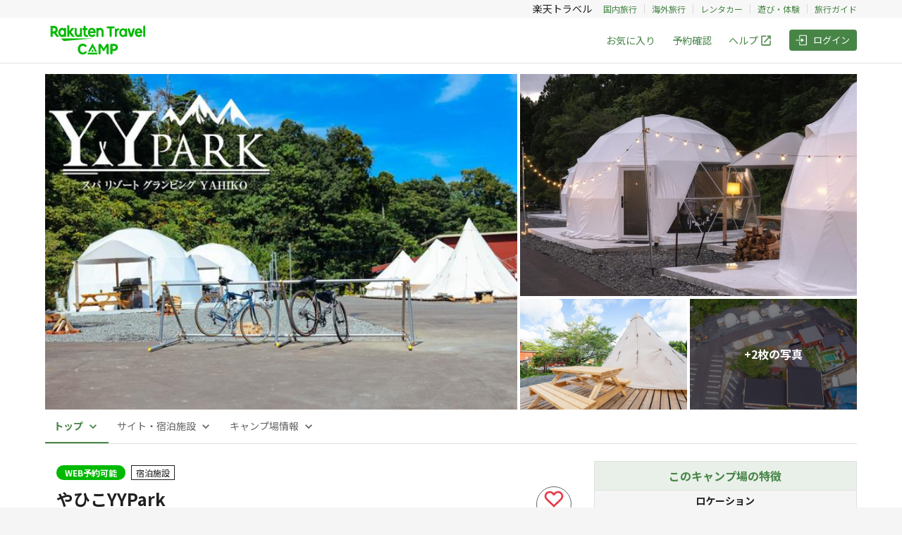

--- FILE ---
content_type: text/html; charset=utf-8
request_url: https://camp.travel.rakuten.co.jp/properties/424
body_size: 4217
content:
<!DOCTYPE html><html lang="ja"><head><script>(function(w,d,s,l,i){w[l]=w[l]||[];w[l].push({'gtm.start':
new Date().getTime(),event:'gtm.js'});var f=d.getElementsByTagName(s)[0],
j=d.createElement(s),dl=l!='dataLayer'?'&l='+l:'';j.async=true;j.src=
'https://www.googletagmanager.com/gtm.js?id='+i+dl;f.parentNode.insertBefore(j,f);
})(window,document,'script','dataLayer','GTM-TDTHM8X');</script>
<meta charset="utf-8" /><title>やひこYYPark｜楽天トラベルキャンプ</title><meta content="日本有数のパワースポット、弥彦山の麓に佇むグランピング施設。" name="description" /><meta content="やひこYYPark" property="og:title" /><meta content="article" property="og:type" /><meta content="ja_JP" property="og:locale" /><meta content="https://storage.googleapis.com/rakuten-camp-pro-assets/uploads%2F1cbc5e39ef9b9961e28e271570a30dc0.jpeg" property="og:image" /><meta content="楽天トラベルキャンプ" property="og:site_name" /><meta content="日本有数のパワースポット、弥彦山の麓に佇むグランピング施設。" property="og:description" /><meta content="https://camp.travel.rakuten.co.jp/424/properties/424" property="og:url" /><link href="https://camp.travel.rakuten.co.jp/properties/424" rel="canonical" /><meta content="viewport-fit=cover, width=device-width, initial-scale=1.0, minimum-scale=1.0, maximum-scale=1.0, user-scalable=no" name="viewport" /><meta content="telephone=no" name="format-detection" /><meta content="no" name="msapplication-tap-highlight" /><meta content="IE=edge,chrome=1" http-equiv="X-UA-Compatible" /><meta name="csrf-param" content="authenticity_token" />
<meta name="csrf-token" content="uNVFVc8ilUNwrP3OeptNdNy5TSWhGjac2x9TZr5heQR7JPxd5h0JhAoN7OBbGUotTOnl0cNq6B5SyLOr0kH8cg" /><meta name="csp-nonce" /><meta content="yes" name="apple-mobile-web-app-capable" /><meta content="楽天トラベルキャンプ" name="apple-mobile-web-app-title" /><meta content="black" name="apple-mobile-web-app-status-bar-style" /><meta content="{&quot;env&quot;:&quot;production&quot;,&quot;sentry&quot;:&quot;https://6eff32dfb3e348ef9515ad112f06b308@o4504762056704000.ingest.sentry.io/4504762420625408&quot;,&quot;googleAPIKey&quot;:&quot;AIzaSyB3z09N3mlvhhsHpQ164pX7gJb3-d2dnJY&quot;,&quot;language&quot;:&quot;ja&quot;,&quot;userAuthenticated&quot;:false,&quot;hostAuthenticated&quot;:false,&quot;paymentGateway&quot;:&quot;https://step.payment.rakuten.co.jp/step/payment/V1&quot;,&quot;propertyPageBanners&quot;:{&quot;upper&quot;:[],&quot;lower&quot;:[{&quot;href&quot;:&quot;https://camp.travel.rakuten.co.jp/campaign-files/guide/index.html?l-id=properties-low-bnr-guide&quot;,&quot;src&quot;:&quot;https://camp.travel.rakuten.co.jp/campaign-files/banners/guide-640x100.png&quot;,&quot;alt&quot;:&quot;楽天トラベルキャンプご利用ガイド&quot;,&quot;from&quot;:null,&quot;to&quot;:null,&quot;newWindow&quot;:false}]},&quot;property&quot;:{&quot;id&quot;:424,&quot;title&quot;:{&quot;ja&quot;:&quot;やひこYYPark&quot;},&quot;countryCode&quot;:&quot;jp&quot;,&quot;zipCode&quot;:&quot;9590323&quot;,&quot;prefecture&quot;:{&quot;en&quot;:&quot;Niigata&quot;,&quot;ja&quot;:&quot;新潟県&quot;},&quot;subareaId&quot;:114,&quot;city&quot;:&quot;西蒲原郡&quot;,&quot;hashCity&quot;:{},&quot;streetAddress&quot;:&quot;弥彦村弥彦3497-4&quot;,&quot;hashStreetAddress&quot;:{},&quot;aptName&quot;:&quot;やひこYYPark&quot;,&quot;hashAptName&quot;:{},&quot;description&quot;:{&quot;ja&quot;:&quot;ホテルのようにくつろげるドームテントと、最新の着衣サウナ。子どもに嬉しいプール。\n特別で、非日常な時間を過ごせる空間です。\nまた、観光スポットへのアクセスも抜群。新潟を代表する名社・彌彦神社や弥彦山ロープウェイ、\nシーサイドラインなどを、まとめて楽しむことができます。&quot;},&quot;lat&quot;:&quot;37.69414720000001&quot;,&quot;lon&quot;:&quot;138.8232881&quot;,&quot;elevation&quot;:27.6,&quot;timezone&quot;:&quot;Asia/Tokyo&quot;,&quot;propertyType&quot;:null,&quot;route&quot;:&quot;[車]\n三条燕インターから車で約30分\n\n[電車]\nJR弥彦駅からはタクシーで約5分&quot;,&quot;hashRoute&quot;:{},&quot;geoLocation&quot;:{&quot;lat&quot;:&quot;37.69414720000001&quot;,&quot;lon&quot;:&quot;138.8232881&quot;},&quot;disinfectionMeasureCodes&quot;:null,&quot;photos&quot;:[{&quot;caption&quot;:null,&quot;hashCaption&quot;:null,&quot;order&quot;:0,&quot;url&quot;:&quot;https://storage.googleapis.com/rakuten-camp-pro-assets/uploads%2Fdefb1a70bc9b6ead836e041634758804.jpeg&quot;,&quot;derivatives&quot;:{&quot;large&quot;:&quot;https://storage.googleapis.com/rakuten-camp-pro-assets/uploads%2Fdefb1a70bc9b6ead836e041634758804.jpeg&quot;,&quot;medium&quot;:&quot;https://storage.googleapis.com/rakuten-camp-pro-assets/uploads%2F1cbc5e39ef9b9961e28e271570a30dc0.jpeg&quot;,&quot;small&quot;:&quot;https://storage.googleapis.com/rakuten-camp-pro-assets/uploads%2F034c860de11c837761cacdb887035062.jpeg&quot;}},{&quot;caption&quot;:null,&quot;hashCaption&quot;:null,&quot;order&quot;:2,&quot;url&quot;:&quot;https://storage.googleapis.com/rakuten-camp-pro-assets/uploads%2Fe884972984600f3daefbf470adbcb855.jpeg&quot;,&quot;derivatives&quot;:{&quot;large&quot;:&quot;https://storage.googleapis.com/rakuten-camp-pro-assets/uploads%2Fe884972984600f3daefbf470adbcb855.jpeg&quot;,&quot;medium&quot;:&quot;https://storage.googleapis.com/rakuten-camp-pro-assets/uploads%2Fc8265ea93bca25c050b4d27d324e5e59.jpeg&quot;,&quot;small&quot;:&quot;https://storage.googleapis.com/rakuten-camp-pro-assets/uploads%2F354de2c2fc1408347f92996ccc71c925.jpeg&quot;}},{&quot;caption&quot;:null,&quot;hashCaption&quot;:null,&quot;order&quot;:3,&quot;url&quot;:&quot;https://storage.googleapis.com/rakuten-camp-pro-assets/uploads%2F7f9512dd10a50472d94c58b93950f8a7.jpeg&quot;,&quot;derivatives&quot;:{&quot;large&quot;:&quot;https://storage.googleapis.com/rakuten-camp-pro-assets/uploads%2F7f9512dd10a50472d94c58b93950f8a7.jpeg&quot;,&quot;medium&quot;:&quot;https://storage.googleapis.com/rakuten-camp-pro-assets/uploads%2F01f019c34dd443512ca2cd86b02d4e5a.jpeg&quot;,&quot;small&quot;:&quot;https://storage.googleapis.com/rakuten-camp-pro-assets/uploads%2F221c968165339f7aa46486c0cb2bb11d.jpeg&quot;}},{&quot;caption&quot;:null,&quot;hashCaption&quot;:null,&quot;order&quot;:5,&quot;url&quot;:&quot;https://storage.googleapis.com/rakuten-camp-pro-assets/uploads%2F431c00902dad16cff3309fd42f308e76.jpeg&quot;,&quot;derivatives&quot;:{&quot;large&quot;:&quot;https://storage.googleapis.com/rakuten-camp-pro-assets/uploads%2F431c00902dad16cff3309fd42f308e76.jpeg&quot;,&quot;medium&quot;:&quot;https://storage.googleapis.com/rakuten-camp-pro-assets/uploads%2Fae00b76ace84aa40604ea5a739e6911c.jpeg&quot;,&quot;small&quot;:&quot;https://storage.googleapis.com/rakuten-camp-pro-assets/uploads%2F151097561f61cea0ecd7f6eeff06f0e7.jpeg&quot;}},{&quot;caption&quot;:null,&quot;hashCaption&quot;:null,&quot;order&quot;:6,&quot;url&quot;:&quot;https://storage.googleapis.com/rakuten-camp-pro-assets/uploads%2Fbb902e33b00798c605edbf10fe2831cf.jpeg&quot;,&quot;derivatives&quot;:{&quot;large&quot;:&quot;https://storage.googleapis.com/rakuten-camp-pro-assets/uploads%2Fbb902e33b00798c605edbf10fe2831cf.jpeg&quot;,&quot;medium&quot;:&quot;https://storage.googleapis.com/rakuten-camp-pro-assets/uploads%2F4e19379680ffca2be6d7da24921c8bad.jpeg&quot;,&quot;small&quot;:&quot;https://storage.googleapis.com/rakuten-camp-pro-assets/uploads%2Fcdaab1f903a053bb00164cc51a001b49.jpeg&quot;}},{&quot;caption&quot;:null,&quot;hashCaption&quot;:null,&quot;order&quot;:7,&quot;url&quot;:&quot;https://storage.googleapis.com/rakuten-camp-pro-assets/uploads%2Facdd5600175108956376738ca4057f0e.jpeg&quot;,&quot;derivatives&quot;:{&quot;large&quot;:&quot;https://storage.googleapis.com/rakuten-camp-pro-assets/uploads%2Facdd5600175108956376738ca4057f0e.jpeg&quot;,&quot;medium&quot;:&quot;https://storage.googleapis.com/rakuten-camp-pro-assets/uploads%2F9c5717f35cb473977dfcc8d44b7bfef9.jpeg&quot;,&quot;small&quot;:&quot;https://storage.googleapis.com/rakuten-camp-pro-assets/uploads%2F1c68702caa99d44181b63ddb4ef95229.jpeg&quot;}}],&quot;tags&quot;:[{&quot;code&quot;:&quot;bath&quot;,&quot;name&quot;:&quot;温浴施設&quot;,&quot;category&quot;:&quot;facilities&quot;},{&quot;code&quot;:&quot;flush_toilet&quot;,&quot;name&quot;:&quot;水洗トイレ&quot;,&quot;category&quot;:&quot;facilities&quot;},{&quot;code&quot;:&quot;laundry&quot;,&quot;name&quot;:&quot;コインランドリー&quot;,&quot;category&quot;:&quot;facilities&quot;},{&quot;code&quot;:&quot;outdoor_kitchen&quot;,&quot;name&quot;:&quot;炊事場&quot;,&quot;category&quot;:&quot;facilities&quot;},{&quot;code&quot;:&quot;parking&quot;,&quot;name&quot;:&quot;駐車場&quot;,&quot;category&quot;:&quot;facilities&quot;},{&quot;code&quot;:&quot;sauna&quot;,&quot;name&quot;:&quot;サウナ&quot;,&quot;category&quot;:&quot;facilities&quot;},{&quot;code&quot;:&quot;shared_pool&quot;,&quot;name&quot;:&quot;プール&quot;,&quot;category&quot;:&quot;facilities&quot;},{&quot;code&quot;:&quot;shop&quot;,&quot;name&quot;:&quot;売店&quot;,&quot;category&quot;:&quot;facilities&quot;},{&quot;code&quot;:&quot;vending_machine&quot;,&quot;name&quot;:&quot;自動販売機&quot;,&quot;category&quot;:&quot;facilities&quot;},{&quot;code&quot;:&quot;beginner_friendly&quot;,&quot;name&quot;:&quot;初心者歓迎&quot;,&quot;category&quot;:&quot;features&quot;},{&quot;code&quot;:&quot;couples&quot;,&quot;name&quot;:&quot;カップルにおすすめ&quot;,&quot;category&quot;:&quot;features&quot;},{&quot;code&quot;:&quot;empty_handed&quot;,&quot;name&quot;:&quot;手ぶらキャンプ&quot;,&quot;category&quot;:&quot;features&quot;},{&quot;code&quot;:&quot;family_camping&quot;,&quot;name&quot;:&quot;ファミリーにおすすめ&quot;,&quot;category&quot;:&quot;features&quot;},{&quot;code&quot;:&quot;group_camping&quot;,&quot;name&quot;:&quot;グループにおすすめ&quot;,&quot;category&quot;:&quot;features&quot;},{&quot;code&quot;:&quot;rental_equipments&quot;,&quot;name&quot;:&quot;レンタルあり&quot;,&quot;category&quot;:&quot;features&quot;},{&quot;code&quot;:&quot;wifi&quot;,&quot;name&quot;:&quot;無料Wi-Fi&quot;,&quot;category&quot;:&quot;features&quot;},{&quot;code&quot;:&quot;forest&quot;,&quot;name&quot;:&quot;林間&quot;,&quot;category&quot;:&quot;location&quot;},{&quot;code&quot;:&quot;hill&quot;,&quot;name&quot;:&quot;高台&quot;,&quot;category&quot;:&quot;location&quot;},{&quot;code&quot;:&quot;nearby_convenience_store&quot;,&quot;name&quot;:&quot;コンビニ&quot;,&quot;category&quot;:&quot;neighborhood&quot;},{&quot;code&quot;:&quot;nearby_home_improvement_store&quot;,&quot;name&quot;:&quot;ホームセンター&quot;,&quot;category&quot;:&quot;neighborhood&quot;},{&quot;code&quot;:&quot;nearby_super_market&quot;,&quot;name&quot;:&quot;スーパー&quot;,&quot;category&quot;:&quot;neighborhood&quot;},{&quot;code&quot;:&quot;cash&quot;,&quot;name&quot;:&quot;現金&quot;,&quot;category&quot;:&quot;payment_methods&quot;},{&quot;code&quot;:&quot;credit&quot;,&quot;name&quot;:&quot;クレジットカード&quot;,&quot;category&quot;:&quot;payment_methods&quot;}],&quot;information&quot;:{&quot;tagline&quot;:{&quot;ja&quot;:&quot;日本有数のパワースポット、弥彦山の麓に佇むグランピング施設。&quot;},&quot;phoneNumber&quot;:null,&quot;parking&quot;:{&quot;ja&quot;:&quot;40台&quot;},&quot;facilities&quot;:{&quot;ja&quot;:&quot;&quot;},&quot;rentals&quot;:{&quot;ja&quot;:&quot;プロジェクタ（Aladdin　Vase）有料3300円１台、CDラジオ無料１台、iPad用充電ラジオ有料1100円１台完備、焚き火台1100円、エアベッド2200円、水着、サウナ着200円、タオル200円&quot;},&quot;businessPeriodType&quot;:&quot;all_year&quot;,&quot;businessPeriod&quot;:{&quot;ja&quot;:&quot;&quot;},&quot;holidayType&quot;:&quot;irregular&quot;,&quot;holiday&quot;:{&quot;ja&quot;:&quot;祝日、ゴールデンウイーク、お盆、年末年始は無休&quot;},&quot;payment&quot;:{&quot;ja&quot;:&quot;&quot;},&quot;isAddressRequired&quot;:false,&quot;atmosphere&quot;:75,&quot;userBaseRatio&quot;:{&quot;duo&quot;:40,&quot;solo&quot;:10,&quot;group&quot;:10,&quot;family&quot;:40},&quot;userBase&quot;:{&quot;ja&quot;:&quot;&quot;}},&quot;notice&quot;:null,&quot;lawTypes&quot;:{&quot;hotelBusinessLaw&quot;:36,&quot;camping&quot;:0},&quot;isCouponLabelVisible&quot;:false,&quot;review&quot;:null,&quot;updatedAt&quot;:&quot;2025-01-30T02:19:57.000Z&quot;,&quot;favorite&quot;:null,&quot;user&quot;:{&quot;qualifiedInvoiceIssuer&quot;:{&quot;registrationNumber&quot;:&quot;T2110002014662&quot;}},&quot;favoriteCount&quot;:3}}" name="x-application-data" /><link href="https://fonts.googleapis.com" rel="preconnect" /><link crossorigin="anonymous" href="https://fonts.gstatic.com" rel="preconnect" /><link href="https://fonts.googleapis.com/css2?family=Noto+Sans+JP:wght@400;700&amp;display=swap" rel="stylesheet" /><link rel="stylesheet" media="all" href="/assets/application-b8738ba5932e1661e73ae6f44f37db26952488f3b9a15d44333a4aca705ae95d.css" /><link rel="stylesheet" media="screen" href="/packs/properties/show-0a8e8c79d898c1d27a01.css" /><script src="/packs/application-d853aae6641983a07c77.js"></script><script src="//www.rakuten.co.jp/com/advance/gora/TopPage_Targeting/responsive/condition.js"></script><script src="//r.r10s.jp/com/ap/target/phoenix-3.1.1.min.js"></script></head><body><noscript><iframe src="https://www.googletagmanager.com/ns.html?id=GTM-TDTHM8X" height="0" width="0" style="display:none;visibility:hidden"></iframe></noscript>
<div id="root"></div><script src="/packs/properties/show-e07a6ffe705dd5dbb4a7.js"></script></body></html>

--- FILE ---
content_type: application/javascript
request_url: https://camp.travel.rakuten.co.jp/packs/71-9f8db1cd5dbce0081492.js
body_size: 7453
content:
(window.webpackJsonp=window.webpackJsonp||[]).push([[71],{1237:function(e,t,r){"use strict";var n=r(18);Object.defineProperty(t,"__esModule",{value:!0}),t.default=void 0;var a=n(r(58)),i=r(2),o=(0,a.default)((0,i.jsx)("path",{d:"M3 17.25V21h3.75L17.81 9.94l-3.75-3.75L3 17.25zM20.71 7.04c.39-.39.39-1.02 0-1.41l-2.34-2.34a.9959.9959 0 0 0-1.41 0l-1.83 1.83 3.75 3.75 1.83-1.83z"}),"Edit");t.default=o},1747:function(e,t,r){"use strict";r.d(t,"a",(function(){return w}));var n=r(0),a=r(1116),i=r(22),o=r(13),l=r(10);function c(e,t){return function(e){if(Array.isArray(e))return e}(e)||function(e,t){var r=null==e?null:"undefined"!=typeof Symbol&&e[Symbol.iterator]||e["@@iterator"];if(null!=r){var n,a,i,o,l=[],c=!0,u=!1;try{if(i=(r=r.call(e)).next,0===t){if(Object(r)!==r)return;c=!1}else for(;!(c=(n=i.call(r)).done)&&(l.push(n.value),l.length!==t);c=!0);}catch(e){u=!0,a=e}finally{try{if(!c&&null!=r.return&&(o=r.return(),Object(o)!==o))return}finally{if(u)throw a}}return l}}(e,t)||function(e,t){if(e){if("string"==typeof e)return u(e,t);var r={}.toString.call(e).slice(8,-1);return"Object"===r&&e.constructor&&(r=e.constructor.name),"Map"===r||"Set"===r?Array.from(e):"Arguments"===r||/^(?:Ui|I)nt(?:8|16|32)(?:Clamped)?Array$/.test(r)?u(e,t):void 0}}(e,t)||function(){throw new TypeError("Invalid attempt to destructure non-iterable instance.\nIn order to be iterable, non-array objects must have a [Symbol.iterator]() method.")}()}function u(e,t){(null==t||t>e.length)&&(t=e.length);for(var r=0,n=Array(t);r<t;r++)n[r]=e[r];return n}function s(e,t){var r=Object.keys(e);if(Object.getOwnPropertySymbols){var n=Object.getOwnPropertySymbols(e);t&&(n=n.filter((function(t){return Object.getOwnPropertyDescriptor(e,t).enumerable}))),r.push.apply(r,n)}return r}function m(e){for(var t=1;t<arguments.length;t++){var r=null!=arguments[t]?arguments[t]:{};t%2?s(Object(r),!0).forEach((function(t){p(e,t,r[t])})):Object.getOwnPropertyDescriptors?Object.defineProperties(e,Object.getOwnPropertyDescriptors(r)):s(Object(r)).forEach((function(t){Object.defineProperty(e,t,Object.getOwnPropertyDescriptor(r,t))}))}return e}function p(e,t,r){return(t=f(t))in e?Object.defineProperty(e,t,{value:r,enumerable:!0,configurable:!0,writable:!0}):e[t]=r,e}function d(e,t){for(var r=0;r<t.length;r++){var n=t[r];n.enumerable=n.enumerable||!1,n.configurable=!0,"value"in n&&(n.writable=!0),Object.defineProperty(e,f(n.key),n)}}function f(e){var t=function(e,t){if("object"!=typeof e||!e)return e;var r=e[Symbol.toPrimitive];if(void 0!==r){var n=r.call(e,t||"default");if("object"!=typeof n)return n;throw new TypeError("@@toPrimitive must return a primitive value.")}return("string"===t?String:Number)(e)}(e,"string");return"symbol"==typeof t?t:t+""}function g(e,t){return g=Object.setPrototypeOf?Object.setPrototypeOf.bind():function(e,t){return e.__proto__=t,e},g(e,t)}function h(e){var t=y();return function(){var r,n=b(e);if(t){var a=b(this).constructor;r=Reflect.construct(n,arguments,a)}else r=n.apply(this,arguments);return function(e,t){if(t&&("object"==typeof t||"function"==typeof t))return t;if(void 0!==t)throw new TypeError("Derived constructors may only return object or undefined");return function(e){if(void 0===e)throw new ReferenceError("this hasn't been initialised - super() hasn't been called");return e}(e)}(this,r)}}function y(){try{var e=!Boolean.prototype.valueOf.call(Reflect.construct(Boolean,[],(function(){})))}catch(e){}return(y=function(){return!!e})()}function b(e){return b=Object.setPrototypeOf?Object.getPrototypeOf.bind():function(e){return e.__proto__||Object.getPrototypeOf(e)},b(e)}var v=function(e){!function(e,t){if("function"!=typeof t&&null!==t)throw new TypeError("Super expression must either be null or a function");e.prototype=Object.create(t&&t.prototype,{constructor:{value:e,writable:!0,configurable:!0}}),Object.defineProperty(e,"prototype",{writable:!1}),t&&g(e,t)}(c,e);var t,r,n,i=h(c);function c(){return function(e,t){if(!(e instanceof t))throw new TypeError("Cannot call a class as a function")}(this,c),i.apply(this,arguments)}return t=c,(r=[{key:"modelClass",get:function(){return a.a}},{key:"indexPath",get:function(){return o.a.api.reviews}},{key:"resourcePath",value:function(e){if(e.id)return o.a.api.review({reviewId:e.id})}},{key:"reviewLikePath",value:function(e){if(e.id)return o.a.api.reviewLike({reviewId:e.id})}},{key:"put",value:function(e,t){var r=this,n=this.modelClass,a=this.state.current||new n;return this.api.put(this.resourcePath(a)).send(Object(l.y)(t)).then((function(e){return a.reset({hostComment:e.body,succeeded:!0}),r.dispatch({type:"get",payload:a}),m(m({},e),{},{payload:a})})).catch((function(e){var t,n=(null==e||null===(t=e.response)||void 0===t||null===(t=t.body)||void 0===t?void 0:t.error)||e.message||"サーバーエラー";throw a.serverError=n,r.dispatch({type:"refresh"}),e}))}},{key:"putReviewLike",value:function(e,t){var r=this,n=this.modelClass,a=e||new n;return this.api.put(this.reviewLikePath(a)).send(Object(l.y)(t)).then((function(e){return a.reset(m(m({},e.body),{},{succeeded:!0})),r.dispatch({type:"get",payload:a}),m(m({},e),{},{payload:a})})).catch((function(e){var t,n=(null==e||null===(t=e.response)||void 0===t||null===(t=t.body)||void 0===t?void 0:t.error)||e.message||"サーバーエラー";throw a.serverError=n,r.dispatch({type:"refresh"}),e}))}}])&&d(t.prototype,r),n&&d(t,n),Object.defineProperty(t,"prototype",{writable:!1}),c}(i.a),w=function(){var e=v.reducer,t=v.initialState,r=c(Object(n.useReducer)(e,t),2),a=r[0],i=r[1];return new v(a,i)}},1838:function(e,t,r){"use strict";var n=r(18);Object.defineProperty(t,"__esModule",{value:!0}),t.default=void 0;var a=n(r(58)),i=r(2),o=(0,a.default)((0,i.jsx)("path",{d:"M2 20h2c.55 0 1-.45 1-1v-9c0-.55-.45-1-1-1H2v11zm19.83-7.12c.11-.25.17-.52.17-.8V11c0-1.1-.9-2-2-2h-5.5l.92-4.65c.05-.22.02-.46-.08-.66-.23-.45-.52-.86-.88-1.22L14 2 7.59 8.41C7.21 8.79 7 9.3 7 9.83v7.84C7 18.95 8.05 20 9.34 20h8.11c.7 0 1.36-.37 1.72-.97l2.66-6.15z"}),"ThumbUpAlt");t.default=o},1927:function(e,t,r){"use strict";var n=r(0),a=r.n(n),i=r(27),o=r(1062),l=r(45),c=r(28),u=r(1169),s=r(3),m=r.n(s),p=r(10),d=r(4),f=r(342),g=r(1649),h=r.n(g),y=r(1472),b=r(1471),v=r(798),w=r(136),x=r.n(w),E=r(1650),O=r.n(E),j=r(1651),C=r.n(j);function S(e,t){return function(e){if(Array.isArray(e))return e}(e)||function(e,t){var r=null==e?null:"undefined"!=typeof Symbol&&e[Symbol.iterator]||e["@@iterator"];if(null!=r){var n,a,i,o,l=[],c=!0,u=!1;try{if(i=(r=r.call(e)).next,0===t){if(Object(r)!==r)return;c=!1}else for(;!(c=(n=i.call(r)).done)&&(l.push(n.value),l.length!==t);c=!0);}catch(e){u=!0,a=e}finally{try{if(!c&&null!=r.return&&(o=r.return(),Object(o)!==o))return}finally{if(u)throw a}}return l}}(e,t)||function(e,t){if(e){if("string"==typeof e)return k(e,t);var r={}.toString.call(e).slice(8,-1);return"Object"===r&&e.constructor&&(r=e.constructor.name),"Map"===r||"Set"===r?Array.from(e):"Arguments"===r||/^(?:Ui|I)nt(?:8|16|32)(?:Clamped)?Array$/.test(r)?k(e,t):void 0}}(e,t)||function(){throw new TypeError("Invalid attempt to destructure non-iterable instance.\nIn order to be iterable, non-array objects must have a [Symbol.iterator]() method.")}()}function k(e,t){(null==t||t>e.length)&&(t=e.length);for(var r=0,n=Array(t);r<t;r++)n[r]=e[r];return n}function P(){return P=Object.assign?Object.assign.bind():function(e){for(var t=1;t<arguments.length;t++){var r=arguments[t];for(var n in r)({}).hasOwnProperty.call(r,n)&&(e[n]=r[n])}return e},P.apply(null,arguments)}var I=Object(d.a)(i.a)((function(e){var t=e.theme;return{position:"relative",overflow:"hidden",backgroundColor:t.palette.grey[200],cursor:"pointer","& .hover-effect":{position:"absolute",left:0,top:0,right:0,bottom:0,backgroundSize:"cover",backgroundPosition:"center center",transition:"transform ".concat(t.transitions.duration.shortest,"ms ease-out")},"&:hover .hover-effect":{transform:"scale(1.03)",opacity:.95}}})),A=Object(d.a)((function(e){return a.a.createElement(i.a,P({component:"img"},e))}))((function(e){e.theme;return{position:"absolute",zIndex:"-1"}})),_=Object(d.a)(i.a)((function(e){e.theme;return{position:"absolute",left:0,top:0,right:0,bottom:0,background:"rgba(0, 0, 0, .5)"}})),M=function(e){var t=e.photos,r=S(Object(n.useState)(!1),2),o=r[0],u=r[1],s=S(Object(n.useState)(0),2),m=s[0],d=s[1],g=Object(p.G)(),w=g.smUp,E=g.mdDown,j=S(Object(n.useState)(!0),2),k=j[0],P=j[1],M=S(Object(n.useState)(),2),T=M[0],R=M[1],D=S(Object(n.useState)(!1),2),z=D[0],H=D[1],N=Object(n.useCallback)((function(){return H((function(e){return!e}))}),[]),W=Object(n.useRef)(),Y=Object(n.useRef)(t.map((function(e,t){return Object(n.createRef)()}))),F=Object(n.useCallback)((function(){return P(!0)})),U=Object(n.useCallback)((function(){return P(!1)})),L=t.map((function(e){var t=e.derivatives,r=e.caption;return{original:t.large,thumbnail:t.small,thumbnailWidth:80,description:r}})),B=Object(n.useCallback)((function(){return u((function(e){return!e}))}),[]),V=Object(n.useCallback)((function(e){var t=e.currentTarget;d(t.dataset.index-0),R(t.dataset.index-0),u(!0)}),[]),$=function(e){F(),R(e.target.id)};Object(n.useEffect)((function(){var e;null===(e=Y.current[T])||void 0===e||null===(e=e.current)||void 0===e||e.scrollIntoView(),R(null)}),[T]);return a.a.createElement(a.a.Fragment,null,a.a.createElement(l.a,{container:!0,alignItems:"stretch",spacing:w?.5:.25},t[0]&&a.a.createElement(l.a,{item:!0,xs:3},a.a.createElement(I,{pb:{xs:"100%",sm:"66%"},onClick:V,"data-index":"0"},a.a.createElement(A,{src:t[0].derivatives.medium,alt:t[0].caption}),a.a.createElement(i.a,{className:"hover-effect",style:{backgroundImage:"url(".concat(t[0].derivatives.medium,")")}}))),t[1]&&a.a.createElement(l.a,{item:!0,xs:3},a.a.createElement(I,{pb:{xs:"100%",sm:"66%"},onClick:V,"data-index":"1"},a.a.createElement(A,{src:t[1].derivatives.medium,alt:t[1].caption}),a.a.createElement(i.a,{className:"hover-effect",style:{backgroundImage:"url(".concat(t[1].derivatives.medium,")")}}))),t[2]&&a.a.createElement(l.a,{item:!0,xs:3},a.a.createElement(I,{pb:{xs:"100%",sm:"66%"},onClick:V,"data-index":"2"},a.a.createElement(A,{src:t[2].derivatives.medium,alt:t[2].caption}),a.a.createElement(i.a,{className:"hover-effect",style:{backgroundImage:"url(".concat(t[2].derivatives.medium,")")}}))),t[3]&&a.a.createElement(l.a,{item:!0,xs:3},a.a.createElement(I,{pb:{xs:"100%",sm:"66%"},onClick:V,"data-index":"3"},a.a.createElement(A,{src:t[3].derivatives.medium,alt:t[3].caption}),a.a.createElement(i.a,{className:"hover-effect",style:{backgroundImage:"url(".concat(t[3].derivatives.medium,")")}}),t[4]&&a.a.createElement(_,{display:"flex",alignItems:"center",justifyContent:"center"},a.a.createElement(c.a,{color:"common.white",variant:"h3",component:"div"},"+",t.length-4,a.a.createElement(i.a,{component:"span",sx:{display:{xs:"none",sm:"inline"}}},"枚の写真")))))),E?a.a.createElement(f.a,{open:o,onClose:B,maxWidth:"md",fullWidth:!0,keepMounted:!0,scroll:"body",disablePortal:!0,PaperProps:{style:{margin:0,width:"100%",maxWidth:"100%",height:"100%"}}},a.a.createElement(i.a,{width:{xs:"100vw"},maxWidth:"1280px",ref:W,sx:{"&:target":{scrollMarginTop:"56px"}}},a.a.createElement(y.a,{position:"sticky",elevation:0,sx:{backgroundColor:"white"}},a.a.createElement(b.a,null,a.a.createElement(i.a,{position:"absolute",right:4,top:4,onClick:B},a.a.createElement(v.a,{"aria-label":"Close",size:"large"},a.a.createElement(x.a,null))))),a.a.createElement(l.a,{container:!0,px:2,mb:6},t.map((function(e,t){return k?a.a.createElement(l.a,{item:!0,xs:12,key:e.url,mb:3,ref:Y.current[t],sx:{scrollMarginTop:"56px"}},a.a.createElement(i.a,{component:"img",src:e.derivatives.medium,alt:e.caption,width:"100%"}),a.a.createElement(c.a,{lineHeight:1.5,fontSize:"14px"},e.caption)):a.a.createElement(l.a,{item:!0,xs:4,key:e.url,p:"1px",onClick:$},a.a.createElement(I,{pb:{xs:"100%"}},a.a.createElement(A,{src:e.derivatives.medium,alt:e.caption}),a.a.createElement(i.a,{className:"hover-effect",id:t,style:{backgroundImage:"url(".concat(e.derivatives.medium,")")}})))}))),a.a.createElement(i.a,{position:"fixed",width:{xs:"100vw"},backgroundColor:"white",bottom:0},a.a.createElement(l.a,{container:!0},a.a.createElement(l.a,{item:!0,xs:6,onClick:F,display:"flex",justifyContent:"center"},a.a.createElement(v.a,{"aria-label":"CollectionsOutlined",size:"large",sx:{color:k?"primary.main":"action.disabled"}},a.a.createElement(O.a,null),a.a.createElement(c.a,{variant:"caption"},"リスト"))),a.a.createElement(l.a,{item:!0,xs:6,onClick:U,display:"flex",justifyContent:"center"},a.a.createElement(v.a,{"aria-label":"GridViewOutlined",size:"large",sx:{color:k?"action.disabled":"primary.main"}},a.a.createElement(C.a,null),a.a.createElement(c.a,{variant:"caption"},"ギャラリー"))))))):L.length>1?a.a.createElement(f.a,{open:o,onClose:B,maxWidth:"lg",fullWidth:!0,keepMounted:!0,scroll:"body",sx:z?{".MuiDialog-paper":{margin:0,width:"100%"},".image-gallery-left-nav .image-gallery-svg":{width:"20px !important"},".image-gallery-right-nav .image-gallery-svg":{width:"20px !important"},".image-gallery-content .image-gallery-slide .image-gallery-image":{maxHeight:"none"}}:{".MuiDialog-paper":{maxHeight:"630px",minHeight:"500px",height:"70vh",borderRadius:0,overflow:"hidden",margin:0},nav:{display:"flex",flexWrap:"wrap"},".image-gallery-slide-wrapper.image-gallery-thumbnails-right":{width:"calc(100% - calc(85px * 4))",maxHeight:"630px",minHeight:"500px",height:"70vh"},".image-gallery-slide-wrapper.image-gallery-thumbnails-right .image-gallery-swipe":{maxHeight:"630px",minHeight:"500px",height:"70vh"},".image-gallery .image-gallery-slide":{height:"100%",padding:2,paddingRight:"6px",backgroundColor:"white"},".image-gallery .image-gallery-slide p.image-gallery-description":{color:"#FFFFFF",position:"absolute",bottom:"16px",background:"#00000099",borderRadius:"8px",width:"auto",maxWidth:"90%",height:"auto",padding:"16px",margin:0,marginRight:"60px",marginLeft:"16px",fontSize:"14px",lineHeight:"150%"},".image-gallery .image-gallery-slide .MuiBox-root":{display:"flex",alignItems:"center",justifyContent:"center"},".image-gallery .image-gallery-slide img":{maxWidth:"100%",maxHeight:"100%",width:"auto",height:"auto"},".image-gallery-left-nav, .image-gallery-right-nav":{top:"50%"},".image-gallery-left-nav":{left:"26px"},".image-gallery-right-nav":{right:"16px"},".image-gallery-icon":{filter:"drop-shadow(0 4px 4px rgba(0, 0, 0, 0.2))"},".image-gallery-fullscreen-button":{bottom:"14px",right:"14px",padding:"10px",paddingBottom:2},".image-gallery-right-nav svg.image-gallery-svg":{height:"30px",width:"30px",backgroundColor:"white",borderRadius:"50%",color:"primary.main"},".image-gallery-left-nav svg.image-gallery-svg":{height:"30px",width:"30px",backgroundColor:"white",borderRadius:"50%",color:"primary.main"},".image-gallery-thumbnails-wrapper.image-gallery-thumbnails-right .image-gallery-thumbnails .image-gallery-thumbnail + .image-gallery-thumbnail":{margin:0},".image-gallery-thumbnails-wrapper.image-gallery-thumbnails-right .image-gallery-thumbnails":{padding:"10px",overflowY:"auto",width:"calc(85px * 4)"},".image-gallery-thumbnails-wrapper.image-gallery-thumbnails-right":{margin:0},".image-gallery-thumbnail":{border:"2px solid transparent"},"button.image-gallery-thumbnail":{width:"calc(100% / 4)",margin:0},".image-gallery-thumbnail.active, .image-gallery-thumbnail:hover":{borderColor:"brand.light"},".image-gallery-index":{width:"85px",lineHeight:"35px",padding:0,display:"flex",justifyContent:"center",right:"6px",top:"16px"}}},a.a.createElement(h.a,{items:L,showPlayButton:!1,showIndex:!0,startIndex:m,disableThumbnailScroll:!0,thumbnailPosition:z?"bottom":"right",renderItem:z?null:function(e){return a.a.createElement(a.a.Fragment,null,a.a.createElement(i.a,{sx:{position:"relative",overflow:"hidden",height:"100%"}},a.a.createElement("img",{style:{position:"absolute",width:"100%",height:"100%",filter:"blur(24px)"},src:e.original,alt:""}),a.a.createElement("img",{style:{position:"absolute",maxWidth:"100%",maxHeight:"100%",width:"auto",height:"auto"},src:e.original,alt:e.description}),e.description&&a.a.createElement(c.a,{className:"image-gallery-description"},e.description)))},onScreenChange:N})):a.a.createElement(f.a,{open:o,onClose:B,maxWidth:"lg",fullWidth:!0,keepMounted:!0,scroll:"body"},a.a.createElement(i.a,{sx:{maxHeight:"630px",minHeight:"500px",height:"70vh",borderRadius:0,overflow:"hidden",margin:0}},a.a.createElement("img",{src:L[0].original,alt:L[0].description}),L[0].description&&a.a.createElement(c.a,{className:"image-gallery-description"},L[0].description))))},T=r(153),R=r(1838),D=r.n(R),z=["children","thumbUpCount","onClick"];function H(){return H=Object.assign?Object.assign.bind():function(e){for(var t=1;t<arguments.length;t++){var r=arguments[t];for(var n in r)({}).hasOwnProperty.call(r,n)&&(e[n]=r[n])}return e},H.apply(null,arguments)}var N=function(e){var t=e.children,r=e.thumbUpCount,n=e.onClick,o=function(e,t){if(null==e)return{};var r,n,a=function(e,t){if(null==e)return{};var r={};for(var n in e)if({}.hasOwnProperty.call(e,n)){if(-1!==t.indexOf(n))continue;r[n]=e[n]}return r}(e,t);if(Object.getOwnPropertySymbols){var i=Object.getOwnPropertySymbols(e);for(n=0;n<i.length;n++)r=i[n],-1===t.indexOf(r)&&{}.propertyIsEnumerable.call(e,r)&&(a[r]=e[r])}return a}(e,z);return a.a.createElement(T.a,H({onClick:n},o),a.a.createElement(c.a,{variant:"caption",component:"h1"},t),a.a.createElement(i.a,{ml:.5,mr:1,sx:{display:"flex",alignItems:"center"}},a.a.createElement(D.a,null)),a.a.createElement(c.a,{variant:"caption",component:"h1"},r))},W=r(1747),Y=r(1473),F=r(22),U=r(13);function L(e,t){return function(e){if(Array.isArray(e))return e}(e)||function(e,t){var r=null==e?null:"undefined"!=typeof Symbol&&e[Symbol.iterator]||e["@@iterator"];if(null!=r){var n,a,i,o,l=[],c=!0,u=!1;try{if(i=(r=r.call(e)).next,0===t){if(Object(r)!==r)return;c=!1}else for(;!(c=(n=i.call(r)).done)&&(l.push(n.value),l.length!==t);c=!0);}catch(e){u=!0,a=e}finally{try{if(!c&&null!=r.return&&(o=r.return(),Object(o)!==o))return}finally{if(u)throw a}}return l}}(e,t)||function(e,t){if(e){if("string"==typeof e)return B(e,t);var r={}.toString.call(e).slice(8,-1);return"Object"===r&&e.constructor&&(r=e.constructor.name),"Map"===r||"Set"===r?Array.from(e):"Arguments"===r||/^(?:Ui|I)nt(?:8|16|32)(?:Clamped)?Array$/.test(r)?B(e,t):void 0}}(e,t)||function(){throw new TypeError("Invalid attempt to destructure non-iterable instance.\nIn order to be iterable, non-array objects must have a [Symbol.iterator]() method.")}()}function B(e,t){(null==t||t>e.length)&&(t=e.length);for(var r=0,n=Array(t);r<t;r++)n[r]=e[r];return n}function V(e,t){for(var r=0;r<t.length;r++){var n=t[r];n.enumerable=n.enumerable||!1,n.configurable=!0,"value"in n&&(n.writable=!0),Object.defineProperty(e,$(n.key),n)}}function $(e){var t=function(e,t){if("object"!=typeof e||!e)return e;var r=e[Symbol.toPrimitive];if(void 0!==r){var n=r.call(e,t||"default");if("object"!=typeof n)return n;throw new TypeError("@@toPrimitive must return a primitive value.")}return("string"===t?String:Number)(e)}(e,"string");return"symbol"==typeof t?t:t+""}function G(e,t){return G=Object.setPrototypeOf?Object.setPrototypeOf.bind():function(e,t){return e.__proto__=t,e},G(e,t)}function q(e){var t=J();return function(){var r,n=K(e);if(t){var a=K(this).constructor;r=Reflect.construct(n,arguments,a)}else r=n.apply(this,arguments);return function(e,t){if(t&&("object"==typeof t||"function"==typeof t))return t;if(void 0!==t)throw new TypeError("Derived constructors may only return object or undefined");return function(e){if(void 0===e)throw new ReferenceError("this hasn't been initialised - super() hasn't been called");return e}(e)}(this,r)}}function J(){try{var e=!Boolean.prototype.valueOf.call(Reflect.construct(Boolean,[],(function(){})))}catch(e){}return(J=function(){return!!e})()}function K(e){return K=Object.setPrototypeOf?Object.getPrototypeOf.bind():function(e){return e.__proto__||Object.getPrototypeOf(e)},K(e)}var Q=function(e){!function(e,t){if("function"!=typeof t&&null!==t)throw new TypeError("Super expression must either be null or a function");e.prototype=Object.create(t&&t.prototype,{constructor:{value:e,writable:!0,configurable:!0}}),Object.defineProperty(e,"prototype",{writable:!1}),t&&G(e,t)}(i,e);var t,r,n,a=q(i);function i(e,t,r){var n;return function(e,t){if(!(e instanceof t))throw new TypeError("Cannot call a class as a function")}(this,i),(n=a.call(this,e,t)).review=r,n}return t=i,(r=[{key:"modelClass",get:function(){return Y.a}},{key:"indexPath",get:function(){var e;if(null!==(e=this.review)&&void 0!==e&&e.id)return U.a.api.reviewHostComments({reviewId:this.review.id})}},{key:"post",value:function(e){var t=this,r=this.modelClass,n=this.state.current||new r;return this.api.post(this.indexPath).send(Object(p.y)(e)).then((function(e){t.review.reset({hostComment:e.body,succeeded:!0})})).catch((function(e){var r,a=(null==e||null===(r=e.response)||void 0===r||null===(r=r.body)||void 0===r?void 0:r.error)||e.message||"サーバーエラー";throw n.serverError=a,t.dispatch({type:"refresh"}),e}))}}])&&V(t.prototype,r),n&&V(t,n),Object.defineProperty(t,"prototype",{writable:!1}),i}(F.a),X=r(14),Z=r(785),ee=r(1237),te=r.n(ee),re=r(47),ne=r(539),ae=r(165),ie=r(1029);function oe(){return oe=Object.assign?Object.assign.bind():function(e){for(var t=1;t<arguments.length;t++){var r=arguments[t];for(var n in r)({}).hasOwnProperty.call(r,n)&&(e[n]=r[n])}return e},oe.apply(null,arguments)}function le(e,t){return function(e){if(Array.isArray(e))return e}(e)||function(e,t){var r=null==e?null:"undefined"!=typeof Symbol&&e[Symbol.iterator]||e["@@iterator"];if(null!=r){var n,a,i,o,l=[],c=!0,u=!1;try{if(i=(r=r.call(e)).next,0===t){if(Object(r)!==r)return;c=!1}else for(;!(c=(n=i.call(r)).done)&&(l.push(n.value),l.length!==t);c=!0);}catch(e){u=!0,a=e}finally{try{if(!c&&null!=r.return&&(o=r.return(),Object(o)!==o))return}finally{if(u)throw a}}return l}}(e,t)||function(e,t){if(e){if("string"==typeof e)return ce(e,t);var r={}.toString.call(e).slice(8,-1);return"Object"===r&&e.constructor&&(r=e.constructor.name),"Map"===r||"Set"===r?Array.from(e):"Arguments"===r||/^(?:Ui|I)nt(?:8|16|32)(?:Clamped)?Array$/.test(r)?ce(e,t):void 0}}(e,t)||function(){throw new TypeError("Invalid attempt to destructure non-iterable instance.\nIn order to be iterable, non-array objects must have a [Symbol.iterator]() method.")}()}function ce(e,t){(null==t||t>e.length)&&(t=e.length);for(var r=0,n=Array(t);r<t;r++)n[r]=e[r];return n}t.a=function(e){var t,r,s,d,f=e.review,g=e.admin,h=void 0!==g&&g,y=e.omitted,b=void 0!==y&&y,v=Object(W.a)(),w=function(e){var t=Q.reducer,r=Q.initialState,a=L(Object(n.useReducer)(t,r),2),i=a[0],o=a[1];return new Q(i,o,e)}(f),x=Object(p.G)().smUp,E=!x,O=Object(re.e)(),j=O.register,C=O.handleSubmit,S=O.formState,k=S.isSubmitting,P=S.errors,I=le(Object(n.useState)(!1),2),A=I[0],_=I[1],T=Object(n.useCallback)((function(){return _((function(e){return!e}))}),[]),R=le(Object(n.useState)(!1),2),D=R[0],z=R[1],H=le(Object(n.useState)(f.likeCount||0),2),Y=H[0],F=H[1],B=Object(X.l)();Object(n.useEffect)((function(){var e=B.hash.replace("#","");e&&document.getElementById(e).scrollIntoView();z(sessionStorage.getItem("thumbUp_".concat(f.id)))}),[]);var V=function(){D||h||v.putReviewLike(f,{like_count:Y+1}).then((function(e){F(e.body.likeCount),z(!0),sessionStorage.setItem("thumbUp_".concat(f.id),"true")}))},$=C((function(e){w.post(e).then((function(){_(!1)}))})),G=a.a.createElement(ne.a,{size:"medium",color:"primary",variant:"outlined",startIcon:a.a.createElement(te.a,null),onClick:T,sx:{visibility:"visible",whiteSpace:"nowrap"}},"返信"),q=function(){return E?a.a.createElement(l.a,{container:!0,spacing:{xs:1,md:2}},a.a.createElement(l.a,{item:!0,xs:4},a.a.createElement(c.a,{variant:"body2",component:"p",whiteSpace:"nowrap",sx:{textAlign:"center",backgroundColor:"grey.100"}},"同伴者")),a.a.createElement(l.a,{item:!0,xs:8},a.a.createElement(c.a,{variant:"body2",component:"p",whiteSpace:"nowrap"},f.companionTypeName)),a.a.createElement(l.a,{item:!0,xs:4},a.a.createElement(c.a,{variant:"body2",component:"p",whiteSpace:"nowrap",sx:{textAlign:"center",backgroundColor:"grey.100"}},"利用日")),a.a.createElement(l.a,{item:!0,xs:8},a.a.createElement(c.a,{variant:"body2",component:"p",whiteSpace:"nowrap"},m()(f.reservation.checkin).format("YYYY年MM月DD日"))),a.a.createElement(l.a,{item:!0,xs:4},a.a.createElement(c.a,{variant:"body2",component:"p",whiteSpace:"nowrap",sx:{textAlign:"center",backgroundColor:"grey.100"}},"利用区画")),a.a.createElement(l.a,{item:!0,xs:8},a.a.createElement(c.a,{variant:"body2",component:"p",whiteSpace:"nowrap"},f.siteTypeName))):a.a.createElement(i.a,{sx:{display:"flex",alignItems:"center",width:"100%"}},a.a.createElement(c.a,{variant:"body2",component:"p",whiteSpace:"nowrap",sx:{textAlign:"center",backgroundColor:"grey.100",px:1}},"同伴者"),a.a.createElement(c.a,{variant:"body2",component:"p",whiteSpace:"nowrap",sx:{pl:1,pr:2}},f.companionTypeName),a.a.createElement(c.a,{variant:"body2",component:"p",whiteSpace:"nowrap",sx:{textAlign:"center",backgroundColor:"grey.100",px:1}},"利用日"),a.a.createElement(c.a,{variant:"body2",component:"p",whiteSpace:"nowrap",sx:{pl:1,pr:2}},m()(f.reservation.checkin).format("YYYY年MM月DD日")),a.a.createElement(c.a,{variant:"body2",component:"p",whiteSpace:"nowrap",sx:{textAlign:"center",backgroundColor:"grey.100",px:1}},"利用区画"),a.a.createElement(c.a,{variant:"body2",component:"p",whiteSpace:"nowrap",sx:{pl:1,pr:2}},f.siteTypeName),a.a.createElement(i.a,{sx:{width:"100%",textAlign:"end"}},K()))},J=function(){var e=E?12:0,t=E?"space-between":"left";return a.a.createElement(a.a.Fragment,null,a.a.createElement(i.a,{sx:{bgcolor:"primary.50",p:2}},a.a.createElement(i.a,{sx:{display:"flex",alignItems:"center",justifyContent:t}},a.a.createElement(c.a,{variant:"h3",component:"p",whiteSpace:"nowrap"},ie.d[0].name),a.a.createElement(c.a,{variant:"h3",component:"p",whiteSpace:"nowrap",sx:{ml:1,color:"primary.main"}},f.overall)),a.a.createElement(l.a,{mt:1,container:!0},a.a.createElement(l.a,{item:!0,xs:e,sm:0,sx:{display:"flex",alignItems:"center",justifyContent:t,mr:{xs:0,sm:2}}},a.a.createElement(c.a,{variant:"h4",component:"p",whiteSpace:"nowrap"},ie.d[1].name),a.a.createElement(c.a,{variant:"h4",component:"p",whiteSpace:"nowrap",sx:{ml:1,color:"primary.main"}},f.cleanliness)),a.a.createElement(l.a,{item:!0,xs:e,sx:{display:"flex",alignItems:"center",justifyContent:t,mr:{xs:0,sm:2},mt:{xs:1,sm:0}}},a.a.createElement(c.a,{variant:"h4",component:"p",whiteSpace:"nowrap"},ie.d[2].name),a.a.createElement(c.a,{variant:"h4",component:"p",whiteSpace:"nowrap",sx:{ml:1,color:"primary.main"}},f.safety)),a.a.createElement(l.a,{item:!0,xs:e,sx:{display:"flex",alignItems:"center",justifyContent:t,mr:{xs:0,sm:2},mt:{xs:1,sm:0}}},a.a.createElement(c.a,{variant:"h4",component:"p",whiteSpace:"nowrap"},ie.d[3].name),a.a.createElement(c.a,{variant:"h4",component:"p",whiteSpace:"nowrap",sx:{ml:1,color:"primary.main"}},f.facilities)),a.a.createElement(l.a,{item:!0,xs:e,sx:{display:"flex",alignItems:"center",justifyContent:t,mt:{xs:1,sm:0}}},a.a.createElement(c.a,{variant:"h4",component:"p",whiteSpace:"nowrap"},ie.d[4].name),a.a.createElement(c.a,{variant:"h4",component:"p",whiteSpace:"nowrap",sx:{ml:1,color:"primary.main"}},f.location)))),a.a.createElement(i.a,{mt:1},a.a.createElement(c.a,{variant:"body2",component:"p",whiteSpace:"break-spaces",sx:{display:"inline"}},b?f.comment.substring(0,100):f.comment),f.comment.length>100&&b&&a.a.createElement(ae.a,{variant:"body2",href:U.a.reviews({propertyId:f.property.id})+"#".concat(f.id)},"...もっと見る")),f.photos.length>0&&a.a.createElement(i.a,{my:2},a.a.createElement(M,{photos:f.photos})))},K=function(){var e=h?a.a.createElement("span",null,"評価"):D?a.a.createElement("span",null,"評価済み"):a.a.createElement("span",{style:{color:"#616161"}},"参考になった"),t=h?{"&:disabled":{bgcolor:"primary.50",border:"none",color:"primary.main"}}:D?{"&:disabled":{color:"primary.main"}}:{borderColor:"grey.main",color:"grey.main"};return a.a.createElement(N,{variant:"outlined",size:"small",disabled:!!D||h,thumbUpCount:Y,onClick:V,sx:t},e)};return a.a.createElement(i.a,{mb:3,component:o.a,square:!0,variant:"outlined",id:f.id},a.a.createElement(l.a,{container:!0,p:2},x?a.a.createElement(a.a.Fragment,null,a.a.createElement(l.a,{item:!0,xs:12,sx:{pb:2,position:"relative"}},J()),q()):a.a.createElement(a.a.Fragment,null,a.a.createElement(l.a,{item:!0,xs:12},J()),q(),a.a.createElement(l.a,{item:!0,xs:12,pt:2,textAlign:"right",sx:{display:"flex",justifyContent:"end"}},K()))),a.a.createElement(u.a,null),h&&!f._hostComment.comment?A?a.a.createElement(i.a,{component:"form",mx:"auto",p:2,onSubmit:$},a.a.createElement(Z.a,oe({type:"text",size:"medium",multiline:!0,fullWidth:!0,error:!(null===(t=P.hostComment)||void 0===t||!t.comment),placeholder:"コメントする...",defaultValue:(null===(r=f.hostComment)||void 0===r?void 0:r.comment)||""},Object(p.j)(j("hostComment.comment",{required:"コメントを記入してください。",maxLength:{value:2e3,message:"2000文字以下で記入してください。"}})))),(null===(s=P.hostComment)||void 0===s?void 0:s.comment)&&a.a.createElement(c.a,{color:"error",variant:"body2"},Object(p.d)(null===(d=P.hostComment)||void 0===d?void 0:d.comment)),a.a.createElement(i.a,{mt:2,display:"flex",justifyContent:"flex-end",gap:2},a.a.createElement(ne.a,{variant:"text",onClick:T,disableElevation:!0},"キャンセル"),a.a.createElement(ne.a,{type:"submit",loading:k,size:"medium",variant:"contained",sx:{px:4}},"送信"))):a.a.createElement(i.a,{p:2,sx:{textAlign:"end"}},G):f._hostComment.comment&&a.a.createElement(i.a,{p:h?2:0},a.a.createElement(i.a,{p:2,sx:{backgroundColor:"grey.100"}},a.a.createElement(c.a,{variant:"body2",component:"h1",whiteSpace:"nowrap",pb:1},f.property.localizedTitle,"からの返信"),a.a.createElement(c.a,{variant:"body2",component:"p",whiteSpace:"break-spaces",sx:{display:"inline"}},b?f.hostComment.comment.substring(0,100):f.hostComment.comment),f.hostComment.comment.length>100&&b&&a.a.createElement(ae.a,{variant:"body2",href:U.a.reviews({propertyId:f.property.id})+"#".concat(f.id)},"...もっと見る"),a.a.createElement(c.a,{variant:"caption",component:"p",whiteSpace:"nowrap",pt:1},m()(f.hostComment.createdAt).format("YYYY年MM月DD日")))))}},2717:function(e,t,r){"use strict";r.r(t);var n=r(0),a=r.n(n),i=r(27),o=r(14),l=r(124),c=r(13),u=r(1324),s=r(1360),m=r(1927),p=r(1024);t.default=function(){var e,t,r=Object(o.p)().propertyId,d=Object(s.b)().reviews,f=null===(e=d.state.pagination)||void 0===e?void 0:e.total;return Object(n.useEffect)((function(){r&&d.index()}),[r]),(null===(t=d.data)||void 0===t?void 0:t.length)>0&&a.a.createElement(a.a.Fragment,null,a.a.createElement(u.a,{variant:"h3"},"クチコミ（",f,"件）"),a.a.createElement(i.a,{px:2,pt:3},d.data.slice(0,4).map((function(e){return a.a.createElement(m.a,{key:e.id,review:e,omitted:!0})}))),a.a.createElement(i.a,{sx:{textAlign:"center"}},d.data.length>4&&a.a.createElement(p.a,{component:l.a,href:c.a.reviews({propertyId:r}),variant:"outlined",color:"primary"},"クチコミ（",f,"件）をもっと見る")))}},539:function(e,t,r){"use strict";var n=r(0),a=r.n(n),i=r(153),o=r(702),l=["loading"];function c(){return c=Object.assign?Object.assign.bind():function(e){for(var t=1;t<arguments.length;t++){var r=arguments[t];for(var n in r)({}).hasOwnProperty.call(r,n)&&(e[n]=r[n])}return e},c.apply(null,arguments)}function u(e,t){var r=Object.keys(e);if(Object.getOwnPropertySymbols){var n=Object.getOwnPropertySymbols(e);t&&(n=n.filter((function(t){return Object.getOwnPropertyDescriptor(e,t).enumerable}))),r.push.apply(r,n)}return r}function s(e){for(var t=1;t<arguments.length;t++){var r=null!=arguments[t]?arguments[t]:{};t%2?u(Object(r),!0).forEach((function(t){m(e,t,r[t])})):Object.getOwnPropertyDescriptors?Object.defineProperties(e,Object.getOwnPropertyDescriptors(r)):u(Object(r)).forEach((function(t){Object.defineProperty(e,t,Object.getOwnPropertyDescriptor(r,t))}))}return e}function m(e,t,r){return(t=function(e){var t=function(e,t){if("object"!=typeof e||!e)return e;var r=e[Symbol.toPrimitive];if(void 0!==r){var n=r.call(e,t||"default");if("object"!=typeof n)return n;throw new TypeError("@@toPrimitive must return a primitive value.")}return("string"===t?String:Number)(e)}(e,"string");return"symbol"==typeof t?t:t+""}(t))in e?Object.defineProperty(e,t,{value:r,enumerable:!0,configurable:!0,writable:!0}):e[t]=r,e}t.a=function(e){var t=e.loading,r=function(e,t){if(null==e)return{};var r,n,a=function(e,t){if(null==e)return{};var r={};for(var n in e)if({}.hasOwnProperty.call(e,n)){if(-1!==t.indexOf(n))continue;r[n]=e[n]}return r}(e,t);if(Object.getOwnPropertySymbols){var i=Object.getOwnPropertySymbols(e);for(n=0;n<i.length;n++)r=i[n],-1===t.indexOf(r)&&{}.propertyIsEnumerable.call(e,r)&&(a[r]=e[r])}return a}(e,l);return t&&(r=r.startIcon?s(s({},r),{},{startIcon:a.a.createElement(o.a,{size:10})}):s(s({},r),{},{endIcon:a.a.createElement(o.a,{size:10})})),a.a.createElement(i.a,c({disabled:t},r))}}}]);

--- FILE ---
content_type: application/javascript
request_url: https://camp.travel.rakuten.co.jp/packs/69-0ad3a97e8cf2752f63bc.js
body_size: 8392
content:
(window.webpackJsonp=window.webpackJsonp||[]).push([[69],{1100:function(e,t,r){"use strict";var n=r(0),a=r.n(n),o=r(1155),c=r.n(o),i=r(539);function l(){return l=Object.assign?Object.assign.bind():function(e){for(var t=1;t<arguments.length;t++){var r=arguments[t];for(var n in r)({}).hasOwnProperty.call(r,n)&&(e[n]=r[n])}return e},l.apply(null,arguments)}t.a=function(e){return a.a.createElement(i.a,l({variant:"contained",type:"submit",color:"primary",startIcon:a.a.createElement(c.a,null),fullWidth:!0},e),"検索")}},1155:function(e,t,r){"use strict";var n=r(18);Object.defineProperty(t,"__esModule",{value:!0}),t.default=void 0;var a=n(r(58)),o=r(2),c=(0,a.default)((0,o.jsx)("path",{d:"M15.5 14h-.79l-.28-.27C15.41 12.59 16 11.11 16 9.5 16 5.91 13.09 3 9.5 3S3 5.91 3 9.5 5.91 16 9.5 16c1.61 0 3.09-.59 4.23-1.57l.27.28v.79l5 4.99L20.49 19l-4.99-5zm-6 0C7.01 14 5 11.99 5 9.5S7.01 5 9.5 5 14 7.01 14 9.5 11.99 14 9.5 14z"}),"Search");t.default=c},1168:function(e,t,r){"use strict";var n=r(0);const a=n.createContext(void 0);t.a=a},1402:function(e,t,r){"use strict";var n=r(5),a=r(1),o=r(0),c=r(6),i=r(160),l=r(733),u=r(1044),s=r(11),m=r(36),p=r(2),f=Object(m.a)(Object(p.jsx)("path",{d:"M12 2C6.48 2 2 6.48 2 12s4.48 10 10 10 10-4.48 10-10S17.52 2 12 2zm0 18c-4.42 0-8-3.58-8-8s3.58-8 8-8 8 3.58 8 8-3.58 8-8 8z"}),"RadioButtonUnchecked"),d=Object(m.a)(Object(p.jsx)("path",{d:"M8.465 8.465C9.37 7.56 10.62 7 12 7C14.76 7 17 9.24 17 12C17 13.38 16.44 14.63 15.535 15.535C14.63 16.44 13.38 17 12 17C9.24 17 7 14.76 7 12C7 10.62 7.56 9.37 8.465 8.465Z"}),"RadioButtonChecked"),b=r(4);const y=Object(b.a)("span")({position:"relative",display:"flex"}),v=Object(b.a)(f)({transform:"scale(1)"}),h=Object(b.a)(d)((({theme:e,ownerState:t})=>Object(a.a)({left:0,position:"absolute",transform:"scale(0)",transition:e.transitions.create("transform",{easing:e.transitions.easing.easeIn,duration:e.transitions.duration.shortest})},t.checked&&{transform:"scale(1)",transition:e.transitions.create("transform",{easing:e.transitions.easing.easeOut,duration:e.transitions.duration.shortest})})));var g=function(e){const{checked:t=!1,classes:r={},fontSize:n}=e,o=Object(a.a)({},e,{checked:t});return Object(p.jsxs)(y,{className:r.root,ownerState:o,children:[Object(p.jsx)(v,{fontSize:n,className:r.background,ownerState:o}),Object(p.jsx)(h,{fontSize:n,className:r.dot,ownerState:o})]})},O=r(9),j=r(512),E=r(1168);var w=r(107),S=r(92);function x(e){return Object(S.a)("MuiRadio",e)}var P=Object(w.a)("MuiRadio",["root","checked","disabled","colorPrimary","colorSecondary","sizeSmall"]);const C=["checked","checkedIcon","color","icon","name","onChange","size","className"],k=Object(b.a)(u.a,{shouldForwardProp:e=>Object(b.b)(e)||"classes"===e,name:"MuiRadio",slot:"Root",overridesResolver:(e,t)=>{const{ownerState:r}=e;return[t.root,t[`color${Object(O.a)(r.color)}`]]}})((({theme:e,ownerState:t})=>Object(a.a)({color:(e.vars||e).palette.text.secondary},!t.disableRipple&&{"&:hover":{backgroundColor:e.vars?`rgba(${"default"===t.color?e.vars.palette.action.activeChannel:e.vars.palette[t.color].mainChannel} / ${e.vars.palette.action.hoverOpacity})`:Object(l.a)("default"===t.color?e.palette.action.active:e.palette[t.color].main,e.palette.action.hoverOpacity),"@media (hover: none)":{backgroundColor:"transparent"}}},"default"!==t.color&&{[`&.${P.checked}`]:{color:(e.vars||e).palette[t.color].main}},{[`&.${P.disabled}`]:{color:(e.vars||e).palette.action.disabled}})));const A=Object(p.jsx)(g,{checked:!0}),I=Object(p.jsx)(g,{}),R=o.forwardRef((function(e,t){var r,l;const u=Object(s.a)({props:e,name:"MuiRadio"}),{checked:m,checkedIcon:f=A,color:d="primary",icon:b=I,name:y,onChange:v,size:h="medium",className:g}=u,w=Object(n.a)(u,C),S=Object(a.a)({},u,{color:d,size:h}),P=(e=>{const{classes:t,color:r,size:n}=e,o={root:["root",`color${Object(O.a)(r)}`,"medium"!==n&&`size${Object(O.a)(n)}`]};return Object(a.a)({},t,Object(i.a)(o,x,t))})(S),R=o.useContext(E.a);let T=m;const z=Object(j.a)(v,R&&R.onChange);let M=y;var D,N;return R&&(void 0===T&&(D=R.value,T="object"==typeof(N=u.value)&&null!==N?D===N:String(D)===String(N)),void 0===M&&(M=R.name)),Object(p.jsx)(k,Object(a.a)({type:"radio",icon:o.cloneElement(b,{fontSize:null!=(r=I.props.fontSize)?r:h}),checkedIcon:o.cloneElement(f,{fontSize:null!=(l=A.props.fontSize)?l:h}),ownerState:S,classes:P,name:M,checked:T,onChange:z,ref:t,className:Object(c.a)(P.root,g)},w))}));t.a=R},1526:function(e,t,r){"use strict";var n=r(0),a=r.n(n),o=r(47),c=r(14),i=r(27),l=r(28),u=r(1096),s=r(1115),m=r(1247),p=r(1402),f=r(1592),d=r(1169),b=r(10);function y(){return y=Object.assign?Object.assign.bind():function(e){for(var t=1;t<arguments.length;t++){var r=arguments[t];for(var n in r)({}).hasOwnProperty.call(r,n)&&(e[n]=r[n])}return e},y.apply(null,arguments)}function v(e,t){return function(e){if(Array.isArray(e))return e}(e)||function(e,t){var r=null==e?null:"undefined"!=typeof Symbol&&e[Symbol.iterator]||e["@@iterator"];if(null!=r){var n,a,o,c,i=[],l=!0,u=!1;try{if(o=(r=r.call(e)).next,0===t){if(Object(r)!==r)return;l=!1}else for(;!(l=(n=o.call(r)).done)&&(i.push(n.value),i.length!==t);l=!0);}catch(e){u=!0,a=e}finally{try{if(!l&&null!=r.return&&(c=r.return(),Object(c)!==c))return}finally{if(u)throw a}}return i}}(e,t)||function(e,t){if(e){if("string"==typeof e)return h(e,t);var r={}.toString.call(e).slice(8,-1);return"Object"===r&&e.constructor&&(r=e.constructor.name),"Map"===r||"Set"===r?Array.from(e):"Arguments"===r||/^(?:Ui|I)nt(?:8|16|32)(?:Clamped)?Array$/.test(r)?h(e,t):void 0}}(e,t)||function(){throw new TypeError("Invalid attempt to destructure non-iterable instance.\nIn order to be iterable, non-array objects must have a [Symbol.iterator]() method.")}()}function h(e,t){(null==t||t>e.length)&&(t=e.length);for(var r=0,n=Array(t);r<t;r++)n[r]=e[r];return n}t.a=function(e){var t,r=e.onChange,h=e.isSiteSmUp,g=Object(o.f)(),O=g.setValue,j=g.register,E=Object(c.l)(),w=null!=h&&h,S=(t="reservationType",new URLSearchParams(E.search).get(t)||"stay"),x=v(Object(n.useState)(S),2),P=x[0],C=x[1],k=function(e,t){O("reservationType",t),r&&r(t),C(t)};return a.a.createElement(a.a.Fragment,null,w?a.a.createElement(a.a.Fragment,null,a.a.createElement(i.a,null,a.a.createElement(s.a,{component:"fieldset",sx:{"&.MuiFormControl-root":{flexDirection:"row",alignItems:"center"}}},a.a.createElement(m.a,{focused:!1,component:"legend",sx:{mr:2,float:"left"}},"利用タイプ: "),a.a.createElement(f.a,{"aria-label":"reservationType",value:P,onChange:k,onKeyDown:b.u,row:!0},a.a.createElement(u.a,{value:"stay",control:a.a.createElement(p.a,{color:"primary"}),label:"宿泊"}),a.a.createElement(u.a,{value:"day",control:a.a.createElement(p.a,{color:"primary",sx:{ml:1.75}}),label:"日帰り"}))))):a.a.createElement(i.a,null,a.a.createElement(d.a,{textAlign:"left",sx:{mt:-.75,"&::before":{width:"5%"},"&::after":{width:"95%"},"span.MuiDivider-wrapper":{pl:.5,pr:.5}}},a.a.createElement(l.a,{variant:"caption",component:"p",color:"text.secondary"},"利用タイプ")),a.a.createElement(s.a,{component:"fieldset",sx:{"&.MuiFormControl-root":{flexDirection:"row",alignItems:"center"}}},a.a.createElement(f.a,{"aria-label":"reservationType",value:P,onChange:k,onKeyDown:b.u,row:!0},a.a.createElement(u.a,{value:"stay",control:a.a.createElement(p.a,{color:"primary",size:"small",sx:{mr:-.5}}),label:"宿泊"}),a.a.createElement(u.a,{value:"day",control:a.a.createElement(p.a,{color:"primary",size:"small",sx:{mr:-.5,ml:1}}),label:"日帰り"})))),a.a.createElement("input",y({type:"hidden",value:P},j("reservationType"))))}},1569:function(e,t,r){var n=r(1677)((function(e,t,r){e[r?0:1].push(t)}),(function(){return[[],[]]}));e.exports=n},1572:function(e,t,r){"use strict";var n=r(0),a=r.n(n),o=r(1024),c=r(27),i=r(28),l=r(10);function u(){return u=Object.assign?Object.assign.bind():function(e){for(var t=1;t<arguments.length;t++){var r=arguments[t];for(var n in r)({}).hasOwnProperty.call(r,n)&&(e[n]=r[n])}return e},u.apply(null,arguments)}t.a=function(e){var t=u({},(function(e){if(null==e)throw new TypeError("Cannot destructure "+e)}(e),e)),r=Object(l.G)().smUp;return a.a.createElement(o.a,u({fullWidth:!0,size:"small"},t),a.a.createElement(c.a,{textAlign:"center",lineHeight:1.5},a.a.createElement(i.a,{variant:"caption",component:"span",sx:{fontSize:"9px",backgroundColor:"rgba(255, 255, 255, 0.9)",color:"primary.main",padding:"0 10px 1px 10px",borderRadius:"10px",mr:{xs:1,sm:0}}},"空きあり"),r&&a.a.createElement("br",null),"詳細・予約"))}},1592:function(e,t,r){"use strict";var n=r(1),a=r(5),o=r(0),c=r(1580),i=r(23),l=r(132),u=r(1168),s=r(357),m=r(2);const p=["actions","children","defaultValue","name","onChange","value"],f=o.forwardRef((function(e,t){const{actions:r,children:f,defaultValue:d,name:b,onChange:y,value:v}=e,h=Object(a.a)(e,p),g=o.useRef(null),[O,j]=Object(l.a)({controlled:v,default:d,name:"RadioGroup"});o.useImperativeHandle(r,(()=>({focus:()=>{let e=g.current.querySelector("input:not(:disabled):checked");e||(e=g.current.querySelector("input:not(:disabled)")),e&&e.focus()}})),[]);const E=Object(i.a)(t,g),w=Object(s.a)(b),S=o.useMemo((()=>({name:w,onChange(e){j(e.target.value),y&&y(e,e.target.value)},value:O})),[w,y,j,O]);return Object(m.jsx)(u.a.Provider,{value:S,children:Object(m.jsx)(c.a,Object(n.a)({role:"radiogroup",ref:E},h,{children:f}))})}));t.a=f},1677:function(e,t,r){var n=r(1678),a=r(1679),o=r(105),c=r(44);e.exports=function(e,t){return function(r,i){var l=c(r)?n:a,u=t?t():{};return l(r,e,o(i,2),u)}}},1678:function(e,t){e.exports=function(e,t,r,n){for(var a=-1,o=null==e?0:e.length;++a<o;){var c=e[a];t(n,c,r(c),e)}return n}},1679:function(e,t,r){var n=r(1403);e.exports=function(e,t,r,a){return n(e,(function(e,n,o){t(a,e,r(e),o)})),a}},1758:function(e,t,r){"use strict";var n=r(1),a=r(5),o=r(0),c=r(6),i=r(160),l=r(4),u=r(11),s=r(107),m=r(92);function p(e){return Object(m.a)("MuiCardContent",e)}Object(s.a)("MuiCardContent",["root"]);var f=r(2);const d=["className","component"],b=Object(l.a)("div",{name:"MuiCardContent",slot:"Root",overridesResolver:(e,t)=>t.root})((()=>({padding:16,"&:last-child":{paddingBottom:24}}))),y=o.forwardRef((function(e,t){const r=Object(u.a)({props:e,name:"MuiCardContent"}),{className:o,component:l="div"}=r,s=Object(a.a)(r,d),m=Object(n.a)({},r,{component:l}),y=(e=>{const{classes:t}=e;return Object(i.a)({root:["root"]},p,t)})(m);return Object(f.jsx)(b,Object(n.a)({as:l,className:Object(c.a)(y.root,o),ownerState:m,ref:t},s))}));t.a=y},2707:function(e,t,r){"use strict";var n=r(5),a=r(1),o=r(0),c=r(6),i=r(160),l=r(4),u=r(11),s=r(107),m=r(92);function p(e){return Object(m.a)("MuiCardActions",e)}Object(s.a)("MuiCardActions",["root","spacing"]);var f=r(2);const d=["disableSpacing","className"],b=Object(l.a)("div",{name:"MuiCardActions",slot:"Root",overridesResolver:(e,t)=>{const{ownerState:r}=e;return[t.root,!r.disableSpacing&&t.spacing]}})((({ownerState:e})=>Object(a.a)({display:"flex",alignItems:"center",padding:8},!e.disableSpacing&&{"& > :not(:first-of-type)":{marginLeft:8}}))),y=o.forwardRef((function(e,t){const r=Object(u.a)({props:e,name:"MuiCardActions"}),{disableSpacing:o=!1,className:l}=r,s=Object(n.a)(r,d),m=Object(a.a)({},r,{disableSpacing:o}),y=(e=>{const{classes:t,disableSpacing:r}=e,n={root:["root",!r&&"spacing"]};return Object(i.a)(n,p,t)})(m);return Object(f.jsx)(b,Object(a.a)({className:Object(c.a)(y.root,l),ownerState:m,ref:t},s))}));t.a=y},2718:function(e,t,r){"use strict";r.r(t);var n=r(0),a=r.n(n),o=r(14),c=r(47),i=r(809),l=r(27),u=r(807),s=r(702),m=r(577),p=r(579),f=r(1324),d=r(806),b=r.n(d),y=r(53),v=r(4),h=r(1024),g=r(1062),O=r(2707),j=r(1758),E=r(1161),w=r(45),S=r(124),x=r(28),P=r(315),C=r(1571),k=r(292),A=r(10),I=r(90),R=r.n(I),T=r(13),z=r(1572);function M(e,t){var r=Object.keys(e);if(Object.getOwnPropertySymbols){var n=Object.getOwnPropertySymbols(e);t&&(n=n.filter((function(t){return Object.getOwnPropertyDescriptor(e,t).enumerable}))),r.push.apply(r,n)}return r}function D(e){for(var t=1;t<arguments.length;t++){var r=null!=arguments[t]?arguments[t]:{};t%2?M(Object(r),!0).forEach((function(t){N(e,t,r[t])})):Object.getOwnPropertyDescriptors?Object.defineProperties(e,Object.getOwnPropertyDescriptors(r)):M(Object(r)).forEach((function(t){Object.defineProperty(e,t,Object.getOwnPropertyDescriptor(r,t))}))}return e}function N(e,t,r){return(t=function(e){var t=function(e,t){if("object"!=typeof e||!e)return e;var r=e[Symbol.toPrimitive];if(void 0!==r){var n=r.call(e,t||"default");if("object"!=typeof n)return n;throw new TypeError("@@toPrimitive must return a primitive value.")}return("string"===t?String:Number)(e)}(e,"string");return"symbol"==typeof t?t:t+""}(t))in e?Object.defineProperty(e,t,{value:r,enumerable:!0,configurable:!0,writable:!0}):e[t]=r,e}var _=Object(v.a)(E.a)((function(e){var t,r=e.theme;return N(t={position:"relative"},r.breakpoints.down("sm"),{height:140,"& div":{height:"100%","& img":{width:"100%",height:"100%",objectFit:"cover"}}}),N(t,r.breakpoints.up("sm"),{"& img":{borderRadius:"4px",width:"100%",height:"100%",objectFit:"cover",aspectRatio:"100/66"}}),t})),F=function(e){var t,r,n,c,i,u,s=e.site,m=(Object(k.b)().handleReservation,Object(A.G)().smUp),p=Object(o.p)().propertyId,f=Object(A.I)(["checkin","checkout","adults","children","esStudents","reservationType"]),d=!m,v=T.a.site(D(D({propertyId:p,siteId:s.id},f),{},{children:f.esStudents||f.children,esStudents:null})),E=null===(t=s.photos[0])||void 0===t||null===(t=t.derivatives)||void 0===t?void 0:t[d?"medium":"small"],I=a.a.createElement(_,{component:y.b,to:v},a.a.createElement(b.a,null,a.a.createElement("img",{src:E,alt:null===(r=s.photos[0])||void 0===r?void 0:r.caption,loading:"lazy"}))),M=a.a.createElement(a.a.Fragment,null,a.a.createElement(P.a,{key:s.id,label:s.reservationTypeName,caption:!0,color:"stay"==s.reservationType?"warning":"info",sx:{fontWeight:700,my:.5}}),a.a.createElement(P.a,{label:s.siteTypeName,caption:!0,square:!0,variant:"outlined",sx:{my:.5}}),a.a.createElement(x.a,{component:"h4",variant:"h2",mb:1.5},a.a.createElement(S.a,{component:y.b,underline:"hover",color:"inherit",to:v},s.localized("roomTitle"))),a.a.createElement(l.a,{sx:{mb:1.5,display:"flex",flexWrap:{sm:"wrap",md:"nowrap"}}},s.icons.map((function(e){var t=e.code,r=e.enabled,n=e.name,o=e.Icon;return a.a.createElement(l.a,{key:t,sx:{display:"flex",flexWrap:"wrap",justifyContent:"center",alignItems:"center",":not(:last-of-type)":{mr:2}}},a.a.createElement(o,{color:r?"":"disabled",sx:{verticalAlign:"middle",mr:.5}}),a.a.createElement(x.a,{variant:"caption",color:r?"":"action.disabled",lineHeight:1,textAlign:"center",component:r?"span":"del"},n))}))),a.a.createElement(C.a,{site:s,mb:1}),a.a.createElement(l.a,{sx:{display:"flex",flexWrap:"wrap",alignItems:"center"}},s.estimatedPrice?a.a.createElement(x.a,{component:"span",fontWeight:"bold"},"合計料金："):a.a.createElement(x.a,{component:"span",fontWeight:"bold",color:"text.secondary"},"料金目安："),a.a.createElement(l.a,{sx:{color:"secondary.main",mr:2}},s.estimatedPrice?a.a.createElement(a.a.Fragment,null,a.a.createElement(x.a,{variant:"h2",component:"span"},R()(s.estimatedPrice)),a.a.createElement(x.a,{variant:"h4",component:"span"},"円")):a.a.createElement(a.a.Fragment,null,a.a.createElement(x.a,{variant:"h2",component:"span"},R()(null===(n=s.basicPriceSetting)||void 0===n?void 0:n.basePrice)),a.a.createElement(x.a,{variant:"h4",component:"span"},"円/",null!==(c=s.reservationRequirement)&&void 0!==c&&c.isStay?"泊":"日"))),!s.estimatedPrice&&a.a.createElement(x.a,{variant:"caption",color:"text.secondary"},"※利用日、人数によって変動する場合があります。")),(null==s||null===(i=s.reservationAcceptanceSetting)||void 0===i?void 0:i.isSet)&&(null==s?void 0:s.reservationAcceptanceSetting.beforeSaleStart)&&a.a.createElement(l.a,null,a.a.createElement(x.a,{variant:"caption",fontWeight:"bold",color:"error"},null==s?void 0:s.reservationAcceptanceSetting.saleStart)),(null==s||null===(u=s.reservationAcceptanceSetting)||void 0===u?void 0:u.isSet)&&(null==s?void 0:s.reservationAcceptanceSetting.afterSaleEnd)&&a.a.createElement(l.a,null,a.a.createElement(x.a,{variant:"caption",fontWeight:"bold",color:"error"},null==s?void 0:s.reservationAcceptanceSetting.saleStart))),N=a.a.createElement(h.a,{component:y.b,to:v,variant:"outlined",color:"primary",fullWidth:!0},"詳細・空き確認");return d?a.a.createElement(l.a,{component:"article",mb:4},a.a.createElement(g.a,null,I,a.a.createElement(j.a,null,M),a.a.createElement(O.a,null,f.checkin&&f.checkout?a.a.createElement(z.a,{component:y.b,to:v}):N))):a.a.createElement(l.a,{component:"article",p:2,sx:{"& + &":{borderTop:"1px solid",borderColor:"divider"}}},a.a.createElement(w.a,{container:!0,spacing:2},a.a.createElement(w.a,{item:!0,sm:4,md:3},I),a.a.createElement(w.a,{item:!0,container:!0,sm:8,md:9},a.a.createElement(w.a,{item:!0,sm:12,md:9},M),a.a.createElement(w.a,{item:!0,sm:12,md:3,container:!0,alignItems:"center"},a.a.createElement(w.a,{container:!0,spacing:f.checkin&&f.checkout?1:0,direction:"row-reverse",sx:{mt:{sm:1,md:0}}},a.a.createElement(w.a,{item:!0,sm:6,md:12},f.checkin&&f.checkout?a.a.createElement(z.a,{component:y.b,to:v}):N))))))},W=r(1100),U=r(1096),$=r(1115),V=r(1247),q=r(1402),G=r(1592),B=r(80),K=r(1570),L=r(1526),H=r(1156),J=r(1157),Z=r(1169),Q=r(2569),X=r(22),Y=r(1474),ee=r.n(Y);function te(e,t){return function(e){if(Array.isArray(e))return e}(e)||function(e,t){var r=null==e?null:"undefined"!=typeof Symbol&&e[Symbol.iterator]||e["@@iterator"];if(null!=r){var n,a,o,c,i=[],l=!0,u=!1;try{if(o=(r=r.call(e)).next,0===t){if(Object(r)!==r)return;l=!1}else for(;!(l=(n=o.call(r)).done)&&(i.push(n.value),i.length!==t);l=!0);}catch(e){u=!0,a=e}finally{try{if(!l&&null!=r.return&&(c=r.return(),Object(c)!==c))return}finally{if(u)throw a}}return i}}(e,t)||function(e,t){if(e){if("string"==typeof e)return re(e,t);var r={}.toString.call(e).slice(8,-1);return"Object"===r&&e.constructor&&(r=e.constructor.name),"Map"===r||"Set"===r?Array.from(e):"Arguments"===r||/^(?:Ui|I)nt(?:8|16|32)(?:Clamped)?Array$/.test(r)?re(e,t):void 0}}(e,t)||function(){throw new TypeError("Invalid attempt to destructure non-iterable instance.\nIn order to be iterable, non-array objects must have a [Symbol.iterator]() method.")}()}function re(e,t){(null==t||t>e.length)&&(t=e.length);for(var r=0,n=Array(t);r<t;r++)n[r]=e[r];return n}function ne(e,t){var r=Object.keys(e);if(Object.getOwnPropertySymbols){var n=Object.getOwnPropertySymbols(e);t&&(n=n.filter((function(t){return Object.getOwnPropertyDescriptor(e,t).enumerable}))),r.push.apply(r,n)}return r}function ae(e){for(var t=1;t<arguments.length;t++){var r=null!=arguments[t]?arguments[t]:{};t%2?ne(Object(r),!0).forEach((function(t){oe(e,t,r[t])})):Object.getOwnPropertyDescriptors?Object.defineProperties(e,Object.getOwnPropertyDescriptors(r)):ne(Object(r)).forEach((function(t){Object.defineProperty(e,t,Object.getOwnPropertyDescriptor(r,t))}))}return e}function oe(e,t,r){return(t=ie(t))in e?Object.defineProperty(e,t,{value:r,enumerable:!0,configurable:!0,writable:!0}):e[t]=r,e}function ce(e,t){for(var r=0;r<t.length;r++){var n=t[r];n.enumerable=n.enumerable||!1,n.configurable=!0,"value"in n&&(n.writable=!0),Object.defineProperty(e,ie(n.key),n)}}function ie(e){var t=function(e,t){if("object"!=typeof e||!e)return e;var r=e[Symbol.toPrimitive];if(void 0!==r){var n=r.call(e,t||"default");if("object"!=typeof n)return n;throw new TypeError("@@toPrimitive must return a primitive value.")}return("string"===t?String:Number)(e)}(e,"string");return"symbol"==typeof t?t:t+""}function le(e,t){return le=Object.setPrototypeOf?Object.setPrototypeOf.bind():function(e,t){return e.__proto__=t,e},le(e,t)}function ue(e){var t=se();return function(){var r,n=me(e);if(t){var a=me(this).constructor;r=Reflect.construct(n,arguments,a)}else r=n.apply(this,arguments);return function(e,t){if(t&&("object"==typeof t||"function"==typeof t))return t;if(void 0!==t)throw new TypeError("Derived constructors may only return object or undefined");return function(e){if(void 0===e)throw new ReferenceError("this hasn't been initialised - super() hasn't been called");return e}(e)}(this,r)}}function se(){try{var e=!Boolean.prototype.valueOf.call(Reflect.construct(Boolean,[],(function(){})))}catch(e){}return(se=function(){return!!e})()}function me(e){return me=Object.setPrototypeOf?Object.getPrototypeOf.bind():function(e){return e.__proto__||Object.getPrototypeOf(e)},me(e)}var pe=function(e){!function(e,t){if("function"!=typeof t&&null!==t)throw new TypeError("Super expression must either be null or a function");e.prototype=Object.create(t&&t.prototype,{constructor:{value:e,writable:!0,configurable:!0}}),Object.defineProperty(e,"prototype",{writable:!1}),t&&le(e,t)}(o,e);var t,r,n,a=ue(o);function o(e,t,r){var n;return function(e,t){if(!(e instanceof t))throw new TypeError("Cannot call a class as a function")}(this,o),(n=a.call(this,e,t)).property=r,n}return t=o,(r=[{key:"indexPath",get:function(){return T.a.api.published.propertyCalendars(this.property)}},{key:"aggregationPath",get:function(){return T.a.api.published.propertyCalendarsAggregation(this.property)}},{key:"index",value:function(e){var t=this;return this.api.get(this.indexPath).query(Object(A.y)(e)).then((function(e){var r=e.body,n=(e.headers,t.modelClass),a=t.data||[],o=r.map((function(e){return new n(e)})),c={data:ee()(o.concat(a),"date")};return t.dispatch({type:"index",payload:c}),ae(ae({},e),{},{payload:c})})).catch((function(e){throw t.dispatch({type:"error",payload:e}),e}))}},{key:"aggregation",value:function(e){var t=this;return this.api.get(this.aggregationPath).query(Object(A.y)(e)).then((function(e){var r=e.body,n=(e.headers,t.modelClass),a=t.data||[],o=r.map((function(e){return new n(e)})),c={data:ee()(o.concat(a),"date")};return t.dispatch({type:"index",payload:c}),ae(ae({},e),{},{payload:c})})).catch((function(e){throw t.dispatch({type:"error",payload:e}),e}))}}])&&ce(t.prototype,r),n&&ce(t,n),Object.defineProperty(t,"prototype",{writable:!1}),o}(X.a),fe=["onSubmit"];function de(){return de=Object.assign?Object.assign.bind():function(e){for(var t=1;t<arguments.length;t++){var r=arguments[t];for(var n in r)({}).hasOwnProperty.call(r,n)&&(e[n]=r[n])}return e},de.apply(null,arguments)}function be(e,t){return function(e){if(Array.isArray(e))return e}(e)||function(e,t){var r=null==e?null:"undefined"!=typeof Symbol&&e[Symbol.iterator]||e["@@iterator"];if(null!=r){var n,a,o,c,i=[],l=!0,u=!1;try{if(o=(r=r.call(e)).next,0===t){if(Object(r)!==r)return;l=!1}else for(;!(l=(n=o.call(r)).done)&&(i.push(n.value),i.length!==t);l=!0);}catch(e){u=!0,a=e}finally{try{if(!l&&null!=r.return&&(c=r.return(),Object(c)!==c))return}finally{if(u)throw a}}return i}}(e,t)||function(e,t){if(e){if("string"==typeof e)return ye(e,t);var r={}.toString.call(e).slice(8,-1);return"Object"===r&&e.constructor&&(r=e.constructor.name),"Map"===r||"Set"===r?Array.from(e):"Arguments"===r||/^(?:Ui|I)nt(?:8|16|32)(?:Clamped)?Array$/.test(r)?ye(e,t):void 0}}(e,t)||function(){throw new TypeError("Invalid attempt to destructure non-iterable instance.\nIn order to be iterable, non-array objects must have a [Symbol.iterator]() method.")}()}function ye(e,t){(null==t||t>e.length)&&(t=e.length);for(var r=0,n=Array(t);r<t;r++)n[r]=e[r];return n}var ve=function(e){var t=e.onSubmit,r=function(e,t){if(null==e)return{};var r,n,a=function(e,t){if(null==e)return{};var r={};for(var n in e)if({}.hasOwnProperty.call(e,n)){if(-1!==t.indexOf(n))continue;r[n]=e[n]}return r}(e,t);if(Object.getOwnPropertySymbols){var o=Object.getOwnPropertySymbols(e);for(n=0;n<o.length;n++)r=o[n],-1===t.indexOf(r)&&{}.propertyIsEnumerable.call(e,r)&&(a[r]=e[r])}return a}(e,fe),o=Object(c.f)(),i=o.control,u=o.register,s=o.handleSubmit,p=o.getValues,f=o.formState.isSubmitting,d=Object(A.G)().smUp,b=Object(m.b)().property,y=function(e){var t=pe.reducer,r=pe.initialState,a=te(Object(n.useReducer)(t,r),2),o=a[0],c=a[1];return new pe(o,c,e)}(b),v=Object(n.useMemo)((function(){return new Q.a(y)}),[b,y.data]),h=be(Object(n.useState)("day"!==p("reservationType")),2),O=h[0],j=h[1],E=Object(n.useCallback)((function(e){return j("day"!==e)}),[]);return a.a.createElement(a.a.Fragment,null,a.a.createElement(l.a,de({component:"form",mx:"auto",onSubmit:s(t)},r),a.a.createElement(g.a,{variant:"outlined",sx:{boxShadow:"0px 3px 3px -2px rgb(0 0 0 / 20%), 0px 3px 4px 0px rgb(0 0 0 / 5%), 0px 1px 8px 0px rgb(0 0 0 / 4%)",borderRadius:2}},a.a.createElement(K.a,{variant:"h3"},"空き状況検索"),a.a.createElement(Z.a,null),a.a.createElement(l.a,{pt:3,px:2,pb:{xs:2,sm:1}},a.a.createElement(w.a,{container:!0,spacing:2},d?null:a.a.createElement(w.a,{item:!0,xs:12,sm:5},a.a.createElement(L.a,{onChange:E})),a.a.createElement(w.a,{item:!0,xs:12,sm:5},a.a.createElement(H.a,{calendarManager:v,isRange:O,propertyPage:!0})),a.a.createElement(w.a,{item:!0,xs:12,sm:5},a.a.createElement(J.a,{childrenType:"search"})),d?null:a.a.createElement(w.a,{item:!0,xs:12},a.a.createElement(B.a,de({size:"small",select:!0,SelectProps:{native:!0},label:"検索対象",defaultValue:"",InputLabelProps:{shrink:!0}},Object(A.j)(u("lawType")),{onKeyDown:A.u}),a.a.createElement("option",{"aria-label":"All",value:""},"すべて"),a.a.createElement("option",{value:"camping"},"キャンプサイトのみ"),a.a.createElement("option",{value:"hotel_business_law"},"宿泊施設のみ"))),a.a.createElement(w.a,{item:!0,xs:12,sm:2},a.a.createElement(W.a,{loading:f}))),d?a.a.createElement(l.a,{mt:1},a.a.createElement(w.a,{container:!0,spacing:1},a.a.createElement(w.a,{item:!0,xs:12},a.a.createElement(L.a,{onChange:E,isSiteSmUp:!0})),a.a.createElement(w.a,{item:!0,xs:12},a.a.createElement($.a,{component:"fieldset",sx:{flexDirection:"row",alignItems:"center"}},a.a.createElement(V.a,{focused:!1,component:"legend",sx:{mr:4,float:"left"}},"検索対象: "),a.a.createElement(c.a,{render:function(e){var t=e.field;return a.a.createElement(G.a,de({"aria-label":"検索対象",row:!0},t,{onKeyDown:A.u}),a.a.createElement(U.a,{value:"",control:a.a.createElement(q.a,{color:"primary"}),label:"すべて"}),a.a.createElement(U.a,{value:"camping",control:a.a.createElement(q.a,{color:"primary"}),label:"キャンプサイトのみ"}),a.a.createElement(U.a,{value:"hotel_business_law",control:a.a.createElement(q.a,{color:"primary"}),label:"宿泊施設のみ"}))},control:i,name:"lawType",defaultValue:""}))))):null))))},he=r(1569),ge=r.n(he);function Oe(e,t){return function(e){if(Array.isArray(e))return e}(e)||function(e,t){var r=null==e?null:"undefined"!=typeof Symbol&&e[Symbol.iterator]||e["@@iterator"];if(null!=r){var n,a,o,c,i=[],l=!0,u=!1;try{if(o=(r=r.call(e)).next,0===t){if(Object(r)!==r)return;l=!1}else for(;!(l=(n=o.call(r)).done)&&(i.push(n.value),i.length!==t);l=!0);}catch(e){u=!0,a=e}finally{try{if(!l&&null!=r.return&&(c=r.return(),Object(c)!==c))return}finally{if(u)throw a}}return i}}(e,t)||function(e,t){if(e){if("string"==typeof e)return je(e,t);var r={}.toString.call(e).slice(8,-1);return"Object"===r&&e.constructor&&(r=e.constructor.name),"Map"===r||"Set"===r?Array.from(e):"Arguments"===r||/^(?:Ui|I)nt(?:8|16|32)(?:Clamped)?Array$/.test(r)?je(e,t):void 0}}(e,t)||function(){throw new TypeError("Invalid attempt to destructure non-iterable instance.\nIn order to be iterable, non-array objects must have a [Symbol.iterator]() method.")}()}function je(e,t){(null==t||t>e.length)&&(t=e.length);for(var r=0,n=Array(t);r<t;r++)n[r]=e[r];return n}function Ee(e,t){var r=Object.keys(e);if(Object.getOwnPropertySymbols){var n=Object.getOwnPropertySymbols(e);t&&(n=n.filter((function(t){return Object.getOwnPropertyDescriptor(e,t).enumerable}))),r.push.apply(r,n)}return r}function we(e){for(var t=1;t<arguments.length;t++){var r=null!=arguments[t]?arguments[t]:{};t%2?Ee(Object(r),!0).forEach((function(t){Se(e,t,r[t])})):Object.getOwnPropertyDescriptors?Object.defineProperties(e,Object.getOwnPropertyDescriptors(r)):Ee(Object(r)).forEach((function(t){Object.defineProperty(e,t,Object.getOwnPropertyDescriptor(r,t))}))}return e}function Se(e,t,r){return(t=function(e){var t=function(e,t){if("object"!=typeof e||!e)return e;var r=e[Symbol.toPrimitive];if(void 0!==r){var n=r.call(e,t||"default");if("object"!=typeof n)return n;throw new TypeError("@@toPrimitive must return a primitive value.")}return("string"===t?String:Number)(e)}(e,"string");return"symbol"==typeof t?t:t+""}(t))in e?Object.defineProperty(e,t,{value:r,enumerable:!0,configurable:!0,writable:!0}):e[t]=r,e}t.default=function(){var e=Object(m.b)(),t=e.property,r=e.sites,d=Object(A.I)(["preview","checkin","checkout","lawType","adults","children","esStudents","reservationType"]),b=we(we({},d),{},{children:d.esStudents||d.children,esStudents:null}),y=Object(c.e)({mode:"onTouched",defaultValues:b}),v=Object(o.n)();Object(n.useEffect)((function(){r.index(we({sort:["room_group_type asc","room_title.ja asc"]},b))}),[]);var h,g=Object(n.useCallback)((function(e){return v(T.a.property(Object(A.v)(we(we({},e),{},{propertyId:t.id}))),{replace:!0}),r.reloadIndex(e)}),[r]),O=Oe(ge()(r.data,"isCamping"),2),j=O[0],E=O[1];return h=r.error?a.a.createElement(u.a,{maxWidth:"sm",sx:{my:10}},a.a.createElement(i.a,{severity:"error"},"エラーが発生しました。",a.a.createElement("br",null),"条件を変更して再度検索してください。")):r.data?a.a.createElement(a.a.Fragment,null,j.length?a.a.createElement(a.a.Fragment,null,a.a.createElement(f.a,{variant:"h3"},"キャンプサイト（",j.length,"件）"),a.a.createElement(l.a,{mt:{xs:2,sm:0},mb:4},j.map((function(e){return a.a.createElement(F,{key:e.id,site:e})})))):null,E.length?a.a.createElement(a.a.Fragment,null,a.a.createElement(f.a,{variant:"h3"},"宿泊施設（",E.length,"件）"),a.a.createElement(l.a,{mt:{xs:2,sm:0},mb:4},E.map((function(e){return a.a.createElement(F,{key:e.id,site:e})})))):null,j.length||E.length?null:a.a.createElement(l.a,{my:10},a.a.createElement(u.a,{maxWidth:"sm"},a.a.createElement(i.a,{severity:"warning"},"検索条件に該当するキャンプサイト・宿泊施設は見つかりませんでした。",a.a.createElement("br",null),"条件を変更して再度検索してください。")))):a.a.createElement(l.a,{textAlign:"center",mb:10},a.a.createElement(s.a,null)),a.a.createElement(a.a.Fragment,null,a.a.createElement(p.default,null),a.a.createElement(u.a,{maxWidth:"lg",disableGutters:!0},a.a.createElement(u.a,{maxWidth:"md",disableGutters:!0},a.a.createElement(c.b,y,a.a.createElement(ve,{onSubmit:g,mt:4,mb:5}))),h))}},539:function(e,t,r){"use strict";var n=r(0),a=r.n(n),o=r(153),c=r(702),i=["loading"];function l(){return l=Object.assign?Object.assign.bind():function(e){for(var t=1;t<arguments.length;t++){var r=arguments[t];for(var n in r)({}).hasOwnProperty.call(r,n)&&(e[n]=r[n])}return e},l.apply(null,arguments)}function u(e,t){var r=Object.keys(e);if(Object.getOwnPropertySymbols){var n=Object.getOwnPropertySymbols(e);t&&(n=n.filter((function(t){return Object.getOwnPropertyDescriptor(e,t).enumerable}))),r.push.apply(r,n)}return r}function s(e){for(var t=1;t<arguments.length;t++){var r=null!=arguments[t]?arguments[t]:{};t%2?u(Object(r),!0).forEach((function(t){m(e,t,r[t])})):Object.getOwnPropertyDescriptors?Object.defineProperties(e,Object.getOwnPropertyDescriptors(r)):u(Object(r)).forEach((function(t){Object.defineProperty(e,t,Object.getOwnPropertyDescriptor(r,t))}))}return e}function m(e,t,r){return(t=function(e){var t=function(e,t){if("object"!=typeof e||!e)return e;var r=e[Symbol.toPrimitive];if(void 0!==r){var n=r.call(e,t||"default");if("object"!=typeof n)return n;throw new TypeError("@@toPrimitive must return a primitive value.")}return("string"===t?String:Number)(e)}(e,"string");return"symbol"==typeof t?t:t+""}(t))in e?Object.defineProperty(e,t,{value:r,enumerable:!0,configurable:!0,writable:!0}):e[t]=r,e}t.a=function(e){var t=e.loading,r=function(e,t){if(null==e)return{};var r,n,a=function(e,t){if(null==e)return{};var r={};for(var n in e)if({}.hasOwnProperty.call(e,n)){if(-1!==t.indexOf(n))continue;r[n]=e[n]}return r}(e,t);if(Object.getOwnPropertySymbols){var o=Object.getOwnPropertySymbols(e);for(n=0;n<o.length;n++)r=o[n],-1===t.indexOf(r)&&{}.propertyIsEnumerable.call(e,r)&&(a[r]=e[r])}return a}(e,i);return t&&(r=r.startIcon?s(s({},r),{},{startIcon:a.a.createElement(c.a,{size:10})}):s(s({},r),{},{endIcon:a.a.createElement(c.a,{size:10})})),a.a.createElement(o.a,l({disabled:t},r))}}}]);